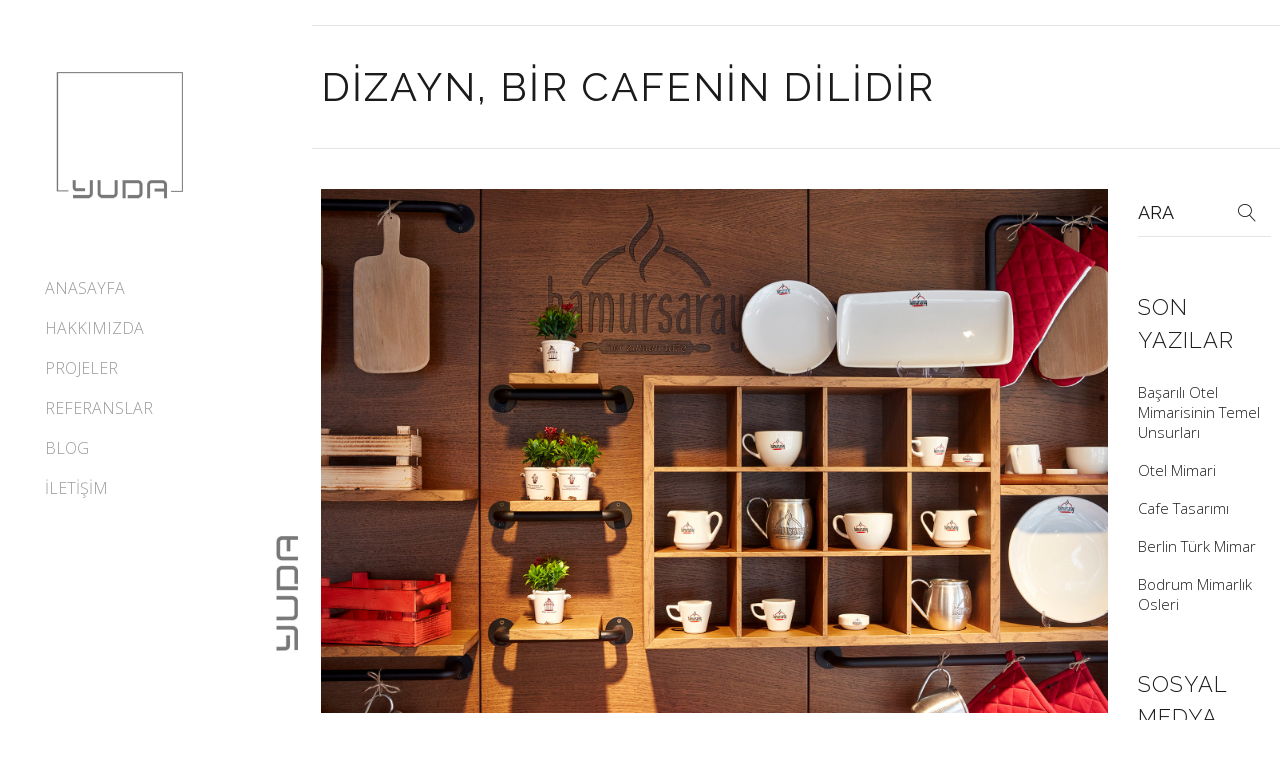

--- FILE ---
content_type: text/html; charset=UTF-8
request_url: https://www.yudamimarlik.com/dizayn-bir-cafenin-dilidir/
body_size: 12296
content:
﻿<!DOCTYPE html>
<html lang="tr">
<head>
	
		<meta charset="UTF-8"/>
		<link rel="profile" href="https://gmpg.org/xfn/11" />
					<link rel="pingback" href="https://www.yudamimarlik.com/xmlrpc.php">
		
				<meta name="viewport" content="width=device-width,initial-scale=1,user-scalable=yes">
		<title>Dizayn, Bir Cafenin Dilidir &#8211; Yuda Mimarlık</title>
<meta name='robots' content='max-image-preview:large' />
	<style>img:is([sizes="auto" i], [sizes^="auto," i]) { contain-intrinsic-size: 3000px 1500px }</style>
	<link rel='dns-prefetch' href='//fonts.googleapis.com' />
<link rel="alternate" type="application/rss+xml" title="Yuda Mimarlık &raquo; akışı" href="https://www.yudamimarlik.com/feed/" />
<link rel="alternate" type="application/rss+xml" title="Yuda Mimarlık &raquo; yorum akışı" href="https://www.yudamimarlik.com/comments/feed/" />
<link rel="alternate" type="application/rss+xml" title="Yuda Mimarlık &raquo; Dizayn, Bir Cafenin Dilidir yorum akışı" href="https://www.yudamimarlik.com/dizayn-bir-cafenin-dilidir/feed/" />
<script type="text/javascript">
/* <![CDATA[ */
window._wpemojiSettings = {"baseUrl":"https:\/\/s.w.org\/images\/core\/emoji\/15.0.3\/72x72\/","ext":".png","svgUrl":"https:\/\/s.w.org\/images\/core\/emoji\/15.0.3\/svg\/","svgExt":".svg","source":{"concatemoji":"https:\/\/www.yudamimarlik.com\/wp-includes\/js\/wp-emoji-release.min.js?ver=6.7.2"}};
/*! This file is auto-generated */
!function(i,n){var o,s,e;function c(e){try{var t={supportTests:e,timestamp:(new Date).valueOf()};sessionStorage.setItem(o,JSON.stringify(t))}catch(e){}}function p(e,t,n){e.clearRect(0,0,e.canvas.width,e.canvas.height),e.fillText(t,0,0);var t=new Uint32Array(e.getImageData(0,0,e.canvas.width,e.canvas.height).data),r=(e.clearRect(0,0,e.canvas.width,e.canvas.height),e.fillText(n,0,0),new Uint32Array(e.getImageData(0,0,e.canvas.width,e.canvas.height).data));return t.every(function(e,t){return e===r[t]})}function u(e,t,n){switch(t){case"flag":return n(e,"\ud83c\udff3\ufe0f\u200d\u26a7\ufe0f","\ud83c\udff3\ufe0f\u200b\u26a7\ufe0f")?!1:!n(e,"\ud83c\uddfa\ud83c\uddf3","\ud83c\uddfa\u200b\ud83c\uddf3")&&!n(e,"\ud83c\udff4\udb40\udc67\udb40\udc62\udb40\udc65\udb40\udc6e\udb40\udc67\udb40\udc7f","\ud83c\udff4\u200b\udb40\udc67\u200b\udb40\udc62\u200b\udb40\udc65\u200b\udb40\udc6e\u200b\udb40\udc67\u200b\udb40\udc7f");case"emoji":return!n(e,"\ud83d\udc26\u200d\u2b1b","\ud83d\udc26\u200b\u2b1b")}return!1}function f(e,t,n){var r="undefined"!=typeof WorkerGlobalScope&&self instanceof WorkerGlobalScope?new OffscreenCanvas(300,150):i.createElement("canvas"),a=r.getContext("2d",{willReadFrequently:!0}),o=(a.textBaseline="top",a.font="600 32px Arial",{});return e.forEach(function(e){o[e]=t(a,e,n)}),o}function t(e){var t=i.createElement("script");t.src=e,t.defer=!0,i.head.appendChild(t)}"undefined"!=typeof Promise&&(o="wpEmojiSettingsSupports",s=["flag","emoji"],n.supports={everything:!0,everythingExceptFlag:!0},e=new Promise(function(e){i.addEventListener("DOMContentLoaded",e,{once:!0})}),new Promise(function(t){var n=function(){try{var e=JSON.parse(sessionStorage.getItem(o));if("object"==typeof e&&"number"==typeof e.timestamp&&(new Date).valueOf()<e.timestamp+604800&&"object"==typeof e.supportTests)return e.supportTests}catch(e){}return null}();if(!n){if("undefined"!=typeof Worker&&"undefined"!=typeof OffscreenCanvas&&"undefined"!=typeof URL&&URL.createObjectURL&&"undefined"!=typeof Blob)try{var e="postMessage("+f.toString()+"("+[JSON.stringify(s),u.toString(),p.toString()].join(",")+"));",r=new Blob([e],{type:"text/javascript"}),a=new Worker(URL.createObjectURL(r),{name:"wpTestEmojiSupports"});return void(a.onmessage=function(e){c(n=e.data),a.terminate(),t(n)})}catch(e){}c(n=f(s,u,p))}t(n)}).then(function(e){for(var t in e)n.supports[t]=e[t],n.supports.everything=n.supports.everything&&n.supports[t],"flag"!==t&&(n.supports.everythingExceptFlag=n.supports.everythingExceptFlag&&n.supports[t]);n.supports.everythingExceptFlag=n.supports.everythingExceptFlag&&!n.supports.flag,n.DOMReady=!1,n.readyCallback=function(){n.DOMReady=!0}}).then(function(){return e}).then(function(){var e;n.supports.everything||(n.readyCallback(),(e=n.source||{}).concatemoji?t(e.concatemoji):e.wpemoji&&e.twemoji&&(t(e.twemoji),t(e.wpemoji)))}))}((window,document),window._wpemojiSettings);
/* ]]> */
</script>
<style id='wp-emoji-styles-inline-css' type='text/css'>

	img.wp-smiley, img.emoji {
		display: inline !important;
		border: none !important;
		box-shadow: none !important;
		height: 1em !important;
		width: 1em !important;
		margin: 0 0.07em !important;
		vertical-align: -0.1em !important;
		background: none !important;
		padding: 0 !important;
	}
</style>
<link rel='stylesheet' id='wp-block-library-css' href='https://www.yudamimarlik.com/wp-includes/css/dist/block-library/style.min.css?ver=6.7.2' type='text/css' media='all' />
<style id='classic-theme-styles-inline-css' type='text/css'>
/*! This file is auto-generated */
.wp-block-button__link{color:#fff;background-color:#32373c;border-radius:9999px;box-shadow:none;text-decoration:none;padding:calc(.667em + 2px) calc(1.333em + 2px);font-size:1.125em}.wp-block-file__button{background:#32373c;color:#fff;text-decoration:none}
</style>
<style id='global-styles-inline-css' type='text/css'>
:root{--wp--preset--aspect-ratio--square: 1;--wp--preset--aspect-ratio--4-3: 4/3;--wp--preset--aspect-ratio--3-4: 3/4;--wp--preset--aspect-ratio--3-2: 3/2;--wp--preset--aspect-ratio--2-3: 2/3;--wp--preset--aspect-ratio--16-9: 16/9;--wp--preset--aspect-ratio--9-16: 9/16;--wp--preset--color--black: #000000;--wp--preset--color--cyan-bluish-gray: #abb8c3;--wp--preset--color--white: #ffffff;--wp--preset--color--pale-pink: #f78da7;--wp--preset--color--vivid-red: #cf2e2e;--wp--preset--color--luminous-vivid-orange: #ff6900;--wp--preset--color--luminous-vivid-amber: #fcb900;--wp--preset--color--light-green-cyan: #7bdcb5;--wp--preset--color--vivid-green-cyan: #00d084;--wp--preset--color--pale-cyan-blue: #8ed1fc;--wp--preset--color--vivid-cyan-blue: #0693e3;--wp--preset--color--vivid-purple: #9b51e0;--wp--preset--gradient--vivid-cyan-blue-to-vivid-purple: linear-gradient(135deg,rgba(6,147,227,1) 0%,rgb(155,81,224) 100%);--wp--preset--gradient--light-green-cyan-to-vivid-green-cyan: linear-gradient(135deg,rgb(122,220,180) 0%,rgb(0,208,130) 100%);--wp--preset--gradient--luminous-vivid-amber-to-luminous-vivid-orange: linear-gradient(135deg,rgba(252,185,0,1) 0%,rgba(255,105,0,1) 100%);--wp--preset--gradient--luminous-vivid-orange-to-vivid-red: linear-gradient(135deg,rgba(255,105,0,1) 0%,rgb(207,46,46) 100%);--wp--preset--gradient--very-light-gray-to-cyan-bluish-gray: linear-gradient(135deg,rgb(238,238,238) 0%,rgb(169,184,195) 100%);--wp--preset--gradient--cool-to-warm-spectrum: linear-gradient(135deg,rgb(74,234,220) 0%,rgb(151,120,209) 20%,rgb(207,42,186) 40%,rgb(238,44,130) 60%,rgb(251,105,98) 80%,rgb(254,248,76) 100%);--wp--preset--gradient--blush-light-purple: linear-gradient(135deg,rgb(255,206,236) 0%,rgb(152,150,240) 100%);--wp--preset--gradient--blush-bordeaux: linear-gradient(135deg,rgb(254,205,165) 0%,rgb(254,45,45) 50%,rgb(107,0,62) 100%);--wp--preset--gradient--luminous-dusk: linear-gradient(135deg,rgb(255,203,112) 0%,rgb(199,81,192) 50%,rgb(65,88,208) 100%);--wp--preset--gradient--pale-ocean: linear-gradient(135deg,rgb(255,245,203) 0%,rgb(182,227,212) 50%,rgb(51,167,181) 100%);--wp--preset--gradient--electric-grass: linear-gradient(135deg,rgb(202,248,128) 0%,rgb(113,206,126) 100%);--wp--preset--gradient--midnight: linear-gradient(135deg,rgb(2,3,129) 0%,rgb(40,116,252) 100%);--wp--preset--font-size--small: 13px;--wp--preset--font-size--medium: 20px;--wp--preset--font-size--large: 36px;--wp--preset--font-size--x-large: 42px;--wp--preset--spacing--20: 0.44rem;--wp--preset--spacing--30: 0.67rem;--wp--preset--spacing--40: 1rem;--wp--preset--spacing--50: 1.5rem;--wp--preset--spacing--60: 2.25rem;--wp--preset--spacing--70: 3.38rem;--wp--preset--spacing--80: 5.06rem;--wp--preset--shadow--natural: 6px 6px 9px rgba(0, 0, 0, 0.2);--wp--preset--shadow--deep: 12px 12px 50px rgba(0, 0, 0, 0.4);--wp--preset--shadow--sharp: 6px 6px 0px rgba(0, 0, 0, 0.2);--wp--preset--shadow--outlined: 6px 6px 0px -3px rgba(255, 255, 255, 1), 6px 6px rgba(0, 0, 0, 1);--wp--preset--shadow--crisp: 6px 6px 0px rgba(0, 0, 0, 1);}:where(.is-layout-flex){gap: 0.5em;}:where(.is-layout-grid){gap: 0.5em;}body .is-layout-flex{display: flex;}.is-layout-flex{flex-wrap: wrap;align-items: center;}.is-layout-flex > :is(*, div){margin: 0;}body .is-layout-grid{display: grid;}.is-layout-grid > :is(*, div){margin: 0;}:where(.wp-block-columns.is-layout-flex){gap: 2em;}:where(.wp-block-columns.is-layout-grid){gap: 2em;}:where(.wp-block-post-template.is-layout-flex){gap: 1.25em;}:where(.wp-block-post-template.is-layout-grid){gap: 1.25em;}.has-black-color{color: var(--wp--preset--color--black) !important;}.has-cyan-bluish-gray-color{color: var(--wp--preset--color--cyan-bluish-gray) !important;}.has-white-color{color: var(--wp--preset--color--white) !important;}.has-pale-pink-color{color: var(--wp--preset--color--pale-pink) !important;}.has-vivid-red-color{color: var(--wp--preset--color--vivid-red) !important;}.has-luminous-vivid-orange-color{color: var(--wp--preset--color--luminous-vivid-orange) !important;}.has-luminous-vivid-amber-color{color: var(--wp--preset--color--luminous-vivid-amber) !important;}.has-light-green-cyan-color{color: var(--wp--preset--color--light-green-cyan) !important;}.has-vivid-green-cyan-color{color: var(--wp--preset--color--vivid-green-cyan) !important;}.has-pale-cyan-blue-color{color: var(--wp--preset--color--pale-cyan-blue) !important;}.has-vivid-cyan-blue-color{color: var(--wp--preset--color--vivid-cyan-blue) !important;}.has-vivid-purple-color{color: var(--wp--preset--color--vivid-purple) !important;}.has-black-background-color{background-color: var(--wp--preset--color--black) !important;}.has-cyan-bluish-gray-background-color{background-color: var(--wp--preset--color--cyan-bluish-gray) !important;}.has-white-background-color{background-color: var(--wp--preset--color--white) !important;}.has-pale-pink-background-color{background-color: var(--wp--preset--color--pale-pink) !important;}.has-vivid-red-background-color{background-color: var(--wp--preset--color--vivid-red) !important;}.has-luminous-vivid-orange-background-color{background-color: var(--wp--preset--color--luminous-vivid-orange) !important;}.has-luminous-vivid-amber-background-color{background-color: var(--wp--preset--color--luminous-vivid-amber) !important;}.has-light-green-cyan-background-color{background-color: var(--wp--preset--color--light-green-cyan) !important;}.has-vivid-green-cyan-background-color{background-color: var(--wp--preset--color--vivid-green-cyan) !important;}.has-pale-cyan-blue-background-color{background-color: var(--wp--preset--color--pale-cyan-blue) !important;}.has-vivid-cyan-blue-background-color{background-color: var(--wp--preset--color--vivid-cyan-blue) !important;}.has-vivid-purple-background-color{background-color: var(--wp--preset--color--vivid-purple) !important;}.has-black-border-color{border-color: var(--wp--preset--color--black) !important;}.has-cyan-bluish-gray-border-color{border-color: var(--wp--preset--color--cyan-bluish-gray) !important;}.has-white-border-color{border-color: var(--wp--preset--color--white) !important;}.has-pale-pink-border-color{border-color: var(--wp--preset--color--pale-pink) !important;}.has-vivid-red-border-color{border-color: var(--wp--preset--color--vivid-red) !important;}.has-luminous-vivid-orange-border-color{border-color: var(--wp--preset--color--luminous-vivid-orange) !important;}.has-luminous-vivid-amber-border-color{border-color: var(--wp--preset--color--luminous-vivid-amber) !important;}.has-light-green-cyan-border-color{border-color: var(--wp--preset--color--light-green-cyan) !important;}.has-vivid-green-cyan-border-color{border-color: var(--wp--preset--color--vivid-green-cyan) !important;}.has-pale-cyan-blue-border-color{border-color: var(--wp--preset--color--pale-cyan-blue) !important;}.has-vivid-cyan-blue-border-color{border-color: var(--wp--preset--color--vivid-cyan-blue) !important;}.has-vivid-purple-border-color{border-color: var(--wp--preset--color--vivid-purple) !important;}.has-vivid-cyan-blue-to-vivid-purple-gradient-background{background: var(--wp--preset--gradient--vivid-cyan-blue-to-vivid-purple) !important;}.has-light-green-cyan-to-vivid-green-cyan-gradient-background{background: var(--wp--preset--gradient--light-green-cyan-to-vivid-green-cyan) !important;}.has-luminous-vivid-amber-to-luminous-vivid-orange-gradient-background{background: var(--wp--preset--gradient--luminous-vivid-amber-to-luminous-vivid-orange) !important;}.has-luminous-vivid-orange-to-vivid-red-gradient-background{background: var(--wp--preset--gradient--luminous-vivid-orange-to-vivid-red) !important;}.has-very-light-gray-to-cyan-bluish-gray-gradient-background{background: var(--wp--preset--gradient--very-light-gray-to-cyan-bluish-gray) !important;}.has-cool-to-warm-spectrum-gradient-background{background: var(--wp--preset--gradient--cool-to-warm-spectrum) !important;}.has-blush-light-purple-gradient-background{background: var(--wp--preset--gradient--blush-light-purple) !important;}.has-blush-bordeaux-gradient-background{background: var(--wp--preset--gradient--blush-bordeaux) !important;}.has-luminous-dusk-gradient-background{background: var(--wp--preset--gradient--luminous-dusk) !important;}.has-pale-ocean-gradient-background{background: var(--wp--preset--gradient--pale-ocean) !important;}.has-electric-grass-gradient-background{background: var(--wp--preset--gradient--electric-grass) !important;}.has-midnight-gradient-background{background: var(--wp--preset--gradient--midnight) !important;}.has-small-font-size{font-size: var(--wp--preset--font-size--small) !important;}.has-medium-font-size{font-size: var(--wp--preset--font-size--medium) !important;}.has-large-font-size{font-size: var(--wp--preset--font-size--large) !important;}.has-x-large-font-size{font-size: var(--wp--preset--font-size--x-large) !important;}
:where(.wp-block-post-template.is-layout-flex){gap: 1.25em;}:where(.wp-block-post-template.is-layout-grid){gap: 1.25em;}
:where(.wp-block-columns.is-layout-flex){gap: 2em;}:where(.wp-block-columns.is-layout-grid){gap: 2em;}
:root :where(.wp-block-pullquote){font-size: 1.5em;line-height: 1.6;}
</style>
<link rel='stylesheet' id='contact-form-7-css' href='https://www.yudamimarlik.com/wp-content/plugins/contact-form-7/includes/css/styles.css?ver=5.1.1' type='text/css' media='all' />
<link rel='stylesheet' id='dessau-select-default-style-css' href='https://www.yudamimarlik.com/wp-content/themes/dessau/style.css?ver=6.7.2' type='text/css' media='all' />
<link rel='stylesheet' id='dessau-select-modules-css' href='https://www.yudamimarlik.com/wp-content/themes/dessau/assets/css/modules.min.css?ver=6.7.2' type='text/css' media='all' />
<link rel='stylesheet' id='qodef-dripicons-css' href='https://www.yudamimarlik.com/wp-content/themes/dessau/framework/lib/icons-pack/dripicons/dripicons.css?ver=6.7.2' type='text/css' media='all' />
<link rel='stylesheet' id='qodef-font_elegant-css' href='https://www.yudamimarlik.com/wp-content/themes/dessau/framework/lib/icons-pack/elegant-icons/style.min.css?ver=6.7.2' type='text/css' media='all' />
<link rel='stylesheet' id='qodef-font_awesome-css' href='https://www.yudamimarlik.com/wp-content/themes/dessau/framework/lib/icons-pack/font-awesome/css/fontawesome-all.min.css?ver=6.7.2' type='text/css' media='all' />
<link rel='stylesheet' id='qodef-ion_icons-css' href='https://www.yudamimarlik.com/wp-content/themes/dessau/framework/lib/icons-pack/ion-icons/css/ionicons.min.css?ver=6.7.2' type='text/css' media='all' />
<link rel='stylesheet' id='qodef-linea_icons-css' href='https://www.yudamimarlik.com/wp-content/themes/dessau/framework/lib/icons-pack/linea-icons/style.css?ver=6.7.2' type='text/css' media='all' />
<link rel='stylesheet' id='qodef-linear_icons-css' href='https://www.yudamimarlik.com/wp-content/themes/dessau/framework/lib/icons-pack/linear-icons/style.css?ver=6.7.2' type='text/css' media='all' />
<link rel='stylesheet' id='qodef-simple_line_icons-css' href='https://www.yudamimarlik.com/wp-content/themes/dessau/framework/lib/icons-pack/simple-line-icons/simple-line-icons.css?ver=6.7.2' type='text/css' media='all' />
<link rel='stylesheet' id='mediaelement-css' href='https://www.yudamimarlik.com/wp-includes/js/mediaelement/mediaelementplayer-legacy.min.css?ver=4.2.17' type='text/css' media='all' />
<link rel='stylesheet' id='wp-mediaelement-css' href='https://www.yudamimarlik.com/wp-includes/js/mediaelement/wp-mediaelement.min.css?ver=6.7.2' type='text/css' media='all' />
<link rel='stylesheet' id='dessau-select-style-dynamic-css' href='https://www.yudamimarlik.com/wp-content/themes/dessau/assets/css/style_dynamic.css?ver=1628619510' type='text/css' media='all' />
<link rel='stylesheet' id='dessau-select-modules-responsive-css' href='https://www.yudamimarlik.com/wp-content/themes/dessau/assets/css/modules-responsive.min.css?ver=6.7.2' type='text/css' media='all' />
<link rel='stylesheet' id='dessau-select-style-dynamic-responsive-css' href='https://www.yudamimarlik.com/wp-content/themes/dessau/assets/css/style_dynamic_responsive.css?ver=1628619510' type='text/css' media='all' />
<link rel='stylesheet' id='dessau-select-google-fonts-css' href='https://fonts.googleapis.com/css?family=Open+Sans%3A200%2C300%2C400%2C500%2C600%2C700%7CRaleway%3A200%2C300%2C400%2C500%2C600%2C700&#038;subset=latin-ext&#038;ver=1.0.0' type='text/css' media='all' />
<script type="text/javascript" src="https://www.yudamimarlik.com/wp-includes/js/jquery/jquery.min.js?ver=3.7.1" id="jquery-core-js"></script>
<script type="text/javascript" src="https://www.yudamimarlik.com/wp-includes/js/jquery/jquery-migrate.min.js?ver=3.4.1" id="jquery-migrate-js"></script>
<link rel="https://api.w.org/" href="https://www.yudamimarlik.com/wp-json/" /><link rel="alternate" title="JSON" type="application/json" href="https://www.yudamimarlik.com/wp-json/wp/v2/posts/7763" /><link rel="EditURI" type="application/rsd+xml" title="RSD" href="https://www.yudamimarlik.com/xmlrpc.php?rsd" />
<meta name="generator" content="WordPress 6.7.2" />
<link rel="canonical" href="https://www.yudamimarlik.com/dizayn-bir-cafenin-dilidir/" />
<link rel='shortlink' href='https://www.yudamimarlik.com/?p=7763' />
<link rel="alternate" title="oEmbed (JSON)" type="application/json+oembed" href="https://www.yudamimarlik.com/wp-json/oembed/1.0/embed?url=https%3A%2F%2Fwww.yudamimarlik.com%2Fdizayn-bir-cafenin-dilidir%2F" />
<link rel="alternate" title="oEmbed (XML)" type="text/xml+oembed" href="https://www.yudamimarlik.com/wp-json/oembed/1.0/embed?url=https%3A%2F%2Fwww.yudamimarlik.com%2Fdizayn-bir-cafenin-dilidir%2F&#038;format=xml" />
<meta name="generator" content="Powered by WPBakery Page Builder - drag and drop page builder for WordPress."/>
<!--[if lte IE 9]><link rel="stylesheet" type="text/css" href="https://www.yudamimarlik.com/wp-content/plugins/js_composer/assets/css/vc_lte_ie9.min.css" media="screen"><![endif]--><link rel="icon" href="https://www.yudamimarlik.com/wp-content/uploads/2023/03/cropped-icon-yuda-32x32.jpg" sizes="32x32" />
<link rel="icon" href="https://www.yudamimarlik.com/wp-content/uploads/2023/03/cropped-icon-yuda-192x192.jpg" sizes="192x192" />
<link rel="apple-touch-icon" href="https://www.yudamimarlik.com/wp-content/uploads/2023/03/cropped-icon-yuda-180x180.jpg" />
<meta name="msapplication-TileImage" content="https://www.yudamimarlik.com/wp-content/uploads/2023/03/cropped-icon-yuda-270x270.jpg" />
		<style type="text/css" id="wp-custom-css">
			.qodef-vertical-area-background img{
	display: none;
}
.qodef-vertical-area-background a {
	position: absolute;
	right: 1px;
	bottom: 40;

	transition: all ease-in-out 0.3s; background:url( 'https://www.yudamimarlik.com/wp-content/uploads/2019/02/80x200.jpg') no-repeat; background-size:contain; width:50px; display:block;
}

.active .qodef-vertical-area-background a {
	opacity: 0;
}




.qodef-portfolio-single-holder .qodef-ps-info-holder .qodef-ps-info-item {
    position: relative;
    display: inline-block;
    width: 100%;
    vertical-align: middle;
    margin: 0 0 -700;
    visibility: hidden;
	
}
.qodef-portfolio-list-holder article .qodef-pli-text-wrapper {
    position: relative;
    display: table;
    table-layout: fixed;
    height: 10%;
    width: 100%;
}

.pp_expand{visibility:hidden}


.qodef-header-vertical-closed .qodef-vertical-menu-area .qodef-vertical-area-opener.qodef-vertical-area-opener-icon-pack {
    font-size: 28px;
}

.qodef-header-vertical-closed .qodef-vertical-menu-area .qodef-vertical-area-opener {
    position: fixed;
    left: 0;
    top: 30px;
    display: inline-block;
    vertical-align: middle;
    width: 75px;
    height: 75px;
    line-height: 75px;
    text-align: center;
    z-index: 1000;
}




		</style>
		<noscript><style type="text/css"> .wpb_animate_when_almost_visible { opacity: 1; }</style></noscript>	 <script>
    jQuery(document).ready(function(){
		var logoitm = jQuery('.qodef-logo-wrapper').html();
		jQuery('.qodef-vertical-area-background').append(logoitm);
	})
    </script>

	<!-- Global site tag (gtag.js) - Google Analytics -->
<script async src="https://www.googletagmanager.com/gtag/js?id=G-0ZN6EXH0KJ"></script>
<script>
  window.dataLayer = window.dataLayer || [];
  function gtag(){dataLayer.push(arguments);}
  gtag('js', new Date());

  gtag('config', 'G-0ZN6EXH0KJ');
</script>
	
	<!-- Yandex.Metrika counter -->
<script type="text/javascript" >
   (function(m,e,t,r,i,k,a){m[i]=m[i]||function(){(m[i].a=m[i].a||[]).push(arguments)};
   m[i].l=1*new Date();k=e.createElement(t),a=e.getElementsByTagName(t)[0],k.async=1,k.src=r,a.parentNode.insertBefore(k,a)})
   (window, document, "script", "https://mc.yandex.ru/metrika/tag.js", "ym");

   ym(76055695, "init", {
        clickmap:true,
        trackLinks:true,
        accurateTrackBounce:true
   });
</script>
<noscript><div><img src="https://mc.yandex.ru/watch/76055695" style="position:absolute; left:-9999px;" alt="" /></div></noscript>
<!-- /Yandex.Metrika counter -->
	
</head>
<body class="post-template-default single single-post postid-7763 single-format-standard dessau-core-1.0 dessau-ver-1.0 qodef-empty-google-api qodef-wide-dropdown-menu-content-in-grid qodef-fixed-on-scroll qodef-dropdown-animate-height qodef-header-vertical qodef-menu-area-shadow-disable qodef-menu-area-in-grid-shadow-disable qodef-menu-area-border-disable qodef-menu-area-in-grid-border-disable qodef-logo-area-border-disable qodef-header-vertical-shadow-disable qodef-header-vertical-border-disable qodef-default-mobile-header qodef-sticky-up-mobile-header wpb-js-composer js-comp-ver-5.6 vc_responsive" itemscope itemtype="http://schema.org/WebPage">
	
    <div class="qodef-wrapper">
        <div class="qodef-wrapper-inner">
            
<aside class="qodef-vertical-menu-area qodef-vertical-alignment-top">
	<div class="qodef-vertical-menu-area-inner">
		<div class="qodef-vertical-area-background"></div>
		

<div class="qodef-logo-wrapper">
    <a itemprop="url" href="https://www.yudamimarlik.com/" style="height: 150px;">
        <img itemprop="image" class="qodef-normal-logo" src="https://www.yudamimarlik.com/wp-content/uploads/2019/03/low-1.png" width="300" height="300" alt="logo" />
        <img itemprop="image" class="qodef-dark-logo" src="https://www.yudamimarlik.com/wp-content/uploads/2019/03/low-1.png" width="300" height="300" alt="dark logo" />        <img itemprop="image" class="qodef-light-logo" src="https://www.yudamimarlik.com/wp-content/uploads/2019/03/low-1.png" width="300" height="300" alt="light logo" />    </a>
</div>

		<div class="qodef-vertical-menu-outer">
	<nav class="qodef-vertical-menu qodef-vertical-dropdown-below">
		<ul id="menu-vertical-menu" class=""><li id="nav-menu-item-6376" class="menu-item menu-item-type-post_type menu-item-object-page menu-item-home  narrow"><a href="https://www.yudamimarlik.com/" class=""><span class="item_outer"><span class="item_text">ANASAYFA</span></span></a></li>
<li id="nav-menu-item-6399" class="menu-item menu-item-type-post_type menu-item-object-page  narrow"><a href="https://www.yudamimarlik.com/hakkimizda/" class=""><span class="item_outer"><span class="item_text">HAKKIMIZDA</span></span></a></li>
<li id="nav-menu-item-7903" class="menu-item menu-item-type-post_type menu-item-object-page menu-item-home  narrow"><a href="https://www.yudamimarlik.com/" class=""><span class="item_outer"><span class="item_text">PROJELER</span></span></a></li>
<li id="nav-menu-item-5527" class="menu-item menu-item-type-custom menu-item-object-custom menu-item-has-children  has_sub narrow">
<div class="second"><div class="inner"><ul>
	<li id="nav-menu-item-5522" class="menu-item menu-item-type-custom menu-item-object-custom "><a href="https://www.yudamimarlik.com/cafe/" class=""><span class="item_outer"><span class="item_text">CAFE</span></span></a></li>
	<li id="nav-menu-item-5523" class="menu-item menu-item-type-custom menu-item-object-custom "><a href="https://www.yudamimarlik.com/magaza/" class=""><span class="item_outer"><span class="item_text">MAĞAZA</span></span></a></li>
	<li id="nav-menu-item-5524" class="menu-item menu-item-type-custom menu-item-object-custom "><a href="https://www.yudamimarlik.com/mimari/" class=""><span class="item_outer"><span class="item_text">MİMARİ</span></span></a></li>
	<li id="nav-menu-item-5525" class="menu-item menu-item-type-custom menu-item-object-custom "><a href="https://www.yudamimarlik.com/ofis/" class=""><span class="item_outer"><span class="item_text">OFİS</span></span></a></li>
	<li id="nav-menu-item-5526" class="menu-item menu-item-type-custom menu-item-object-custom "><a href="https://www.yudamimarlik.com/otel/" class=""><span class="item_outer"><span class="item_text">OTEL</span></span></a></li>
</ul></div></div>
</li>
<li id="nav-menu-item-5520" class="menu-item menu-item-type-post_type menu-item-object-page  narrow"><a href="https://www.yudamimarlik.com/referanslar/" class=""><span class="item_outer"><span class="item_text">REFERANSLAR</span></span></a></li>
<li id="nav-menu-item-5518" class="menu-item menu-item-type-post_type menu-item-object-page current_page_parent  narrow"><a href="https://www.yudamimarlik.com/blog/" class=""><span class="item_outer"><span class="item_text">BLOG</span></span></a></li>
<li id="nav-menu-item-6403" class="menu-item menu-item-type-post_type menu-item-object-page  narrow"><a href="https://www.yudamimarlik.com/iletisim/" class=""><span class="item_outer"><span class="item_text">İLETİŞİM</span></span></a></li>
</ul>	</nav>
</div>
		<div class="qodef-vertical-area-widget-holder">
					</div>
	</div>
</aside>


<header class="qodef-mobile-header">
		
	<div class="qodef-mobile-header-inner">
		<div class="qodef-mobile-header-holder">
			<div class="qodef-grid">
				<div class="qodef-vertical-align-containers">
					<div class="qodef-vertical-align-containers">
													<div class="qodef-mobile-menu-opener qodef-mobile-menu-opener-icon-pack">
								<a href="javascript:void(0)">
									<span class="qodef-mobile-menu-icon">
										<span aria-hidden="true" class="qodef-icon-font-elegant icon_menu "></span>									</span>
																	</a>
							</div>
												<div class="qodef-position-center"><!--
						 --><div class="qodef-position-center-inner">
								
<div class="qodef-mobile-logo-wrapper">
    <a itemprop="url" href="https://www.yudamimarlik.com/" style="height: 23px">
        <img itemprop="image" src="https://www.yudamimarlik.com/wp-content/uploads/2019/03/Logo3.png" width="201" height="46" alt="Mobile Logo" />
    </a>
</div>

							</div>
						</div>
						<div class="qodef-position-right"><!--
						 --><div class="qodef-position-right-inner">
															</div>
						</div>
					</div>
				</div>
			</div>
		</div>
		
<nav class="qodef-mobile-nav">
    <div class="qodef-grid">
        <ul id="menu-vertical-menu-1" class=""><li id="mobile-menu-item-6376" class="menu-item menu-item-type-post_type menu-item-object-page menu-item-home "><a href="https://www.yudamimarlik.com/" class=""><span>ANASAYFA</span></a></li>
<li id="mobile-menu-item-6399" class="menu-item menu-item-type-post_type menu-item-object-page "><a href="https://www.yudamimarlik.com/hakkimizda/" class=""><span>HAKKIMIZDA</span></a></li>
<li id="mobile-menu-item-7903" class="menu-item menu-item-type-post_type menu-item-object-page menu-item-home "><a href="https://www.yudamimarlik.com/" class=""><span>PROJELER</span></a></li>
<li id="mobile-menu-item-5527" class="menu-item menu-item-type-custom menu-item-object-custom menu-item-has-children  has_sub">
<ul class="sub_menu">
	<li id="mobile-menu-item-5522" class="menu-item menu-item-type-custom menu-item-object-custom "><a href="https://www.yudamimarlik.com/cafe/" class=""><span>CAFE</span></a></li>
	<li id="mobile-menu-item-5523" class="menu-item menu-item-type-custom menu-item-object-custom "><a href="https://www.yudamimarlik.com/magaza/" class=""><span>MAĞAZA</span></a></li>
	<li id="mobile-menu-item-5524" class="menu-item menu-item-type-custom menu-item-object-custom "><a href="https://www.yudamimarlik.com/mimari/" class=""><span>MİMARİ</span></a></li>
	<li id="mobile-menu-item-5525" class="menu-item menu-item-type-custom menu-item-object-custom "><a href="https://www.yudamimarlik.com/ofis/" class=""><span>OFİS</span></a></li>
	<li id="mobile-menu-item-5526" class="menu-item menu-item-type-custom menu-item-object-custom "><a href="https://www.yudamimarlik.com/otel/" class=""><span>OTEL</span></a></li>
</ul>
</li>
<li id="mobile-menu-item-5520" class="menu-item menu-item-type-post_type menu-item-object-page "><a href="https://www.yudamimarlik.com/referanslar/" class=""><span>REFERANSLAR</span></a></li>
<li id="mobile-menu-item-5518" class="menu-item menu-item-type-post_type menu-item-object-page current_page_parent "><a href="https://www.yudamimarlik.com/blog/" class=""><span>BLOG</span></a></li>
<li id="mobile-menu-item-6403" class="menu-item menu-item-type-post_type menu-item-object-page "><a href="https://www.yudamimarlik.com/iletisim/" class=""><span>İLETİŞİM</span></a></li>
</ul>    </div>
</nav>

	</div>
	
	</header>

			<a id='qodef-back-to-top' href='#'>
                <span class="qodef-icon-stack">
                     <span aria-hidden="true" class="qodef-icon-linear-icons lnr lnr-chevron-up "></span>                </span>
			</a>
			        
            <div class="qodef-content" >
                <div class="qodef-content-inner">
<div class="qodef-title-holder qodef-standard-type qodef-title-va-header-bottom" style="height: 122px" data-height="122">
		<div class="qodef-title-wrapper" style="height: 122px">
		<div class="qodef-title-inner">
			<div class="qodef-grid">
									<h1 class="qodef-page-title entry-title" >Dizayn, Bir Cafenin Dilidir</h1>
											</div>
	    </div>
	</div>
</div>

	
	<div class="qodef-container">
				
		<div class="qodef-container-inner clearfix">
			<div class="qodef-grid-row qodef-content-has-sidebar qodef-grid-normal-gutter">
	<div class="qodef-page-content-holder qodef-grid-col-10">
		<div class="qodef-blog-holder qodef-blog-single qodef-blog-single-standard">
			<article id="post-7763" class="post-7763 post type-post status-publish format-standard has-post-thumbnail hentry category-uncategorized tag-cafe-dizayn tag-cafe-ic-mimar tag-cafe-konsept-mimar tag-cafe-mimar">
    <div class="qodef-post-content">
        <div class="qodef-post-heading">
            
	<div class="qodef-post-image">
					<img width="1972" height="1314" src="https://www.yudamimarlik.com/wp-content/uploads/2021/09/web4.jpg" class="attachment-full size-full wp-post-image" alt="" decoding="async" fetchpriority="high" srcset="https://www.yudamimarlik.com/wp-content/uploads/2021/09/web4.jpg 1972w, https://www.yudamimarlik.com/wp-content/uploads/2021/09/web4-768x512.jpg 768w" sizes="(max-width: 1972px) 100vw, 1972px" />					</div>
        </div>
        <div class="qodef-post-text">
            <div class="qodef-post-text-inner">
                <div class="qodef-post-info-top">
	                
<h3 itemprop="name" class="entry-title qodef-post-title" >
            Dizayn, Bir Cafenin Dilidir    </h3>	                <div class="qodef-post-info-author">
    <span class="qodef-post-info-author-text">
        by    </span>
    <a itemprop="author" class="qodef-post-info-author-link" href="https://www.yudamimarlik.com/author/yuda/">
        yuda    </a>
</div>	                <div class="qodef-post-info-category">
    <a href="https://www.yudamimarlik.com/category/uncategorized/" rel="category tag">Uncategorized</a></div>	                <div itemprop="dateCreated" class="qodef-post-info-date entry-date published updated">
            <a itemprop="url" href="https://www.yudamimarlik.com/2021/09/">
    
        Eylül 8, 2021        </a>
    <meta itemprop="interactionCount" content="UserComments: 0"/>
</div>                </div>
                <div class="qodef-post-text-main">
                    
<p>Dizayn, bir
mekanın dilidir derken, uygulandığı mekanın ziyaretçilerine anlatmak
istediklerini ortaya koyan bir uygulama olarak değerlendirilebilir. Örnek
verilecek olursa <strong>cafe dizayn</strong>
seçenekleri o cafenin müşteri portföyünün belirlenmesinde önemli bir tercihtir.
Öyle ki her müşteri kendisine hitap eden bir mekan ve hizmet politikasını
tercih eder. 80&#8217;li yılların kurgulandığı bir <strong>Kafe Dizaynı</strong>, o kafede çalınan müzikler ve servis şekilleri
hakkında belirleyici etkenlerdir. </p>



<p>&nbsp;&nbsp;&nbsp;&nbsp;&nbsp;&nbsp;&nbsp;&nbsp;&nbsp;&nbsp;&nbsp; 80&#8217;li yılların müziklerini dinlemek
isteyenlerin bu kafeleri tercih etmeleri son derece doğaldır. Çünkü dizayn ve
konsept bunun üstüne uygulanmıştır. Aynı şekilde Rock müzik severler için
buluşma noktası olan kafelerde de sunulan müzik ile bağıntılı dizaynların
uygulandığı aşikardır. Öyleyse kafe dizaynlarının uygulanmasında mekanda
çalınan müzik ve sunum şekilleri etkili olmaktadır. Bu durum da müşteri
tercihlerini o yönde etkiler.</p>
                                    </div>
                <div class="qodef-post-info-bottom clearfix">
                    <div class="qodef-post-info-bottom-left">
	                                        </div>
                    <div class="qodef-post-info-bottom-right">
	                    <div class="qodef-tags-holder">
    <div class="qodef-tags">
        <a href="https://www.yudamimarlik.com/tag/cafe-dizayn/" rel="tag">cafe dizayn</a>/ <a href="https://www.yudamimarlik.com/tag/cafe-ic-mimar/" rel="tag">cafe iç mimar</a>/ <a href="https://www.yudamimarlik.com/tag/cafe-konsept-mimar/" rel="tag">cafe konsept mimar</a>/ <a href="https://www.yudamimarlik.com/tag/cafe-mimar/" rel="tag">cafe mimar</a>    </div>
</div>
                    </div>
                </div>
            </div>
        </div>
    </div>
</article>    <div class="qodef-blog-single-navigation">
        <div class="qodef-blog-single-navigation-inner clearfix">
			
                    <div class="qodef-blog-single-nav-prev">
                        <a itemprop="url" href="https://www.yudamimarlik.com/yeni-nesil-kafe-tasarimi/">
							<p class="qodef-blog-single-nav-title">Yeni Nesil Kafe Tasarımı</p><span class="qodef-blog-single-nav-mark icon-arrows-left"></span>                        </a>
                    </div>

				
                    <div class="qodef-blog-single-nav-next">
                        <a itemprop="url" href="https://www.yudamimarlik.com/en-guzel-mimariye-sahip-bir-otel-istemez-misiniz/">
							<p class="qodef-blog-single-nav-title">En Güzel Mimariye Sahip Bir Otel İstemez misiniz?</p><span class="qodef-blog-single-nav-mark icon-arrows-right"></span>                        </a>
                    </div>

				        </div>
    </div>
    <div class="qodef-related-posts-holder clearfix">
        <div class="qodef-related-posts-holder-inner">
                            <div class="qodef-related-posts-title">
                    <h4>İlgili İçerikler</h4>
                </div>
                <div class="qodef-related-posts-inner clearfix">
                                            <div class="qodef-related-post">
                            <div class="qodef-related-post-inner">
			                                                    <div class="qodef-related-post-image">
                                    <a itemprop="url" href="https://www.yudamimarlik.com/yeni-nesil-kafe-tasarimi/" title="Yeni Nesil Kafe Tasarımı">
                                         <img width="1000" height="665" src="https://www.yudamimarlik.com/wp-content/uploads/2021/09/cafe-mimar-2.-foto.jpg" class="attachment-full size-full wp-post-image" alt="" decoding="async" loading="lazy" srcset="https://www.yudamimarlik.com/wp-content/uploads/2021/09/cafe-mimar-2.-foto.jpg 1000w, https://www.yudamimarlik.com/wp-content/uploads/2021/09/cafe-mimar-2.-foto-768x511.jpg 768w" sizes="auto, (max-width: 1000px) 100vw, 1000px" />                                    </a>
                                </div>
			                                                    <h6 itemprop="name" class="entry-title qodef-post-title"><a itemprop="url" href="https://www.yudamimarlik.com/yeni-nesil-kafe-tasarimi/" title="Yeni Nesil Kafe Tasarımı">Yeni Nesil Kafe Tasarımı</a></h6>
                                <div class="qodef-post-info">
                                    <div itemprop="dateCreated" class="qodef-post-info-date entry-date published updated">
            <a itemprop="url" href="https://www.yudamimarlik.com/2021/09/">
    
        Eylül 6, 2021        </a>
    <meta itemprop="interactionCount" content="UserComments: 0"/>
</div>                                    <div class="qodef-post-info-author">
    <span class="qodef-post-info-author-text">
        by    </span>
    <a itemprop="author" class="qodef-post-info-author-link" href="https://www.yudamimarlik.com/author/yuda/">
        yuda    </a>
</div>                                </div>
                            </div>
                        </div>
                                            <div class="qodef-related-post">
                            <div class="qodef-related-post-inner">
			                                                    <div class="qodef-related-post-image">
                                    <a itemprop="url" href="https://www.yudamimarlik.com/cafe-konsept-tasarim/" title="Cafe Konsept Tasarım">
                                         <img width="800" height="560" src="https://www.yudamimarlik.com/wp-content/uploads/2021/08/Cafe-Tasarımı-_-Serafina-Mare-_-Bodrum.jpg" class="attachment-full size-full wp-post-image" alt="" decoding="async" loading="lazy" srcset="https://www.yudamimarlik.com/wp-content/uploads/2021/08/Cafe-Tasarımı-_-Serafina-Mare-_-Bodrum.jpg 800w, https://www.yudamimarlik.com/wp-content/uploads/2021/08/Cafe-Tasarımı-_-Serafina-Mare-_-Bodrum-768x538.jpg 768w" sizes="auto, (max-width: 800px) 100vw, 800px" />                                    </a>
                                </div>
			                                                    <h6 itemprop="name" class="entry-title qodef-post-title"><a itemprop="url" href="https://www.yudamimarlik.com/cafe-konsept-tasarim/" title="Cafe Konsept Tasarım">Cafe Konsept Tasarım</a></h6>
                                <div class="qodef-post-info">
                                    <div itemprop="dateCreated" class="qodef-post-info-date entry-date published updated">
            <a itemprop="url" href="https://www.yudamimarlik.com/2021/08/">
    
        Ağustos 25, 2021        </a>
    <meta itemprop="interactionCount" content="UserComments: 0"/>
</div>                                    <div class="qodef-post-info-author">
    <span class="qodef-post-info-author-text">
        by    </span>
    <a itemprop="author" class="qodef-post-info-author-link" href="https://www.yudamimarlik.com/author/yuda/">
        yuda    </a>
</div>                                </div>
                            </div>
                        </div>
                                            <div class="qodef-related-post">
                            <div class="qodef-related-post-inner">
			                                                    <div class="qodef-related-post-image">
                                    <a itemprop="url" href="https://www.yudamimarlik.com/en-ideal-kafe-dizayni/" title="En İdeal Kafe Dizaynı">
                                         <img width="1382" height="922" src="https://www.yudamimarlik.com/wp-content/uploads/2021/08/cafe-mimar-3.jpg" class="attachment-full size-full wp-post-image" alt="" decoding="async" loading="lazy" srcset="https://www.yudamimarlik.com/wp-content/uploads/2021/08/cafe-mimar-3.jpg 1382w, https://www.yudamimarlik.com/wp-content/uploads/2021/08/cafe-mimar-3-768x512.jpg 768w" sizes="auto, (max-width: 1382px) 100vw, 1382px" />                                    </a>
                                </div>
			                                                    <h6 itemprop="name" class="entry-title qodef-post-title"><a itemprop="url" href="https://www.yudamimarlik.com/en-ideal-kafe-dizayni/" title="En İdeal Kafe Dizaynı">En İdeal Kafe Dizaynı</a></h6>
                                <div class="qodef-post-info">
                                    <div itemprop="dateCreated" class="qodef-post-info-date entry-date published updated">
            <a itemprop="url" href="https://www.yudamimarlik.com/2021/08/">
    
        Ağustos 23, 2021        </a>
    <meta itemprop="interactionCount" content="UserComments: 0"/>
</div>                                    <div class="qodef-post-info-author">
    <span class="qodef-post-info-author-text">
        by    </span>
    <a itemprop="author" class="qodef-post-info-author-link" href="https://www.yudamimarlik.com/author/yuda/">
        yuda    </a>
</div>                                </div>
                            </div>
                        </div>
                                    </div>
                    </div>
    </div>
		</div>
	</div>
			<div class="qodef-sidebar-holder qodef-grid-col-2">
			<aside class="qodef-sidebar">
	<div id="search-2" class="widget widget_search"><form role="search" method="get" class="searchform" id="searchform-274" action="https://www.yudamimarlik.com/">
	<label class="screen-reader-text">Search for:</label>
	<div class="input-holder clearfix">
		<input type="search" class="search-field" placeholder="Ara" value="" name="s" title="Search for:"/>
		<button type="submit" class="qodef-search-submit"><span aria-hidden="true" class="qodef-icon-linear-icons lnr lnr-magnifier " ></span></button>
	</div>
</form></div>
		<div id="recent-posts-2" class="widget widget_recent_entries">
		<div class="qodef-widget-title-holder"><h5 class="qodef-widget-title">Son Yazılar</h5></div>
		<ul>
											<li>
					<a href="https://www.yudamimarlik.com/basarili-otel-mimarisinin-temel-unsurlari/">Başarılı Otel Mimarisinin Temel Unsurları</a>
									</li>
											<li>
					<a href="https://www.yudamimarlik.com/otel-mimari-2/">Otel Mimari</a>
									</li>
											<li>
					<a href="https://www.yudamimarlik.com/cafe-tasarimi/">Cafe Tasarımı</a>
									</li>
											<li>
					<a href="https://www.yudamimarlik.com/berlin-turk-mimar/">Berlin Türk Mimar</a>
									</li>
											<li>
					<a href="https://www.yudamimarlik.com/bodrum-mimarlik-ofisleri/">Bodrum Mimarlık Ofisleri</a>
									</li>
					</ul>

		</div><div class="widget qodef-social-icons-group-widget text-align-left"><div class="qodef-widget-title-holder"><h5 class="qodef-widget-title">SOSYAL MEDYA</h5></div>							<a class="qodef-social-icon-widget-holder qodef-icon-has-hover"  style="font-size: 40px;margin: 10;"				   href="https://instagram.com/yudamimarlik" target="_blank">
					<span class="qodef-social-icon-widget social_instagram"></span>				</a>
										<a class="qodef-social-icon-widget-holder qodef-icon-has-hover"  style="font-size: 40px;margin: 10;"				   href="https://facebook.com/yudamimarlik" target="_blank">
					<span class="qodef-social-icon-widget social_facebook_circle"></span>				</a>
										<a class="qodef-social-icon-widget-holder qodef-icon-has-hover"  style="font-size: 40px;margin: 10;"				   href="https://pinterest.com/yudamimarlik" target="_blank">
					<span class="qodef-social-icon-widget social_pinterest_square"></span>				</a>
												</div></aside>		</div>
	</div>		</div>
		
			</div>
</div> <!-- close div.content_inner -->
	</div>  <!-- close div.content -->
					<footer class="qodef-page-footer ">
				<div class="qodef-footer-top-holder">
    <div class="qodef-footer-top-inner qodef-full-width">
        <div class="qodef-grid-row qodef-footer-top-alignment-left">
                            <div class="qodef-column-content qodef-grid-col-12">
                    <div id="custom_html-2" class="widget_text widget qodef-footer-column-1 widget_custom_html"><div class="textwidget custom-html-widget">
<a href="https://www.yudamimarlik.com/">ANASAYFA</a>
|
<a href="https://www.yudamimarlik.com/hakkimizda/">HAKKIMIZDA</a>
|
<a href="#">PROJELER</a>
|
<a href="https://www.yudamimarlik.com/referanslar/">REFERANSLAR</a>
|
<a href="https://www.yudamimarlik.com/iletisim/">İLETİŞİM</a></div></div><div class="widget qodef-social-icons-group-widget text-align-center">										<a class="qodef-social-icon-widget-holder qodef-icon-has-hover" href="https://www.instagram.com/yudamimarlik" target="_blank">
					<span class="qodef-social-icon-widget social_instagram"></span>				</a>
										<a class="qodef-social-icon-widget-holder qodef-icon-has-hover" href="https://www.facebook.com/yudamimarlik" target="_blank">
					<span class="qodef-social-icon-widget social_facebook"></span>				</a>
										<a class="qodef-social-icon-widget-holder qodef-icon-has-hover" href="https://www.pinterest.com/yudamimarlik" target="_blank">
					<span class="qodef-social-icon-widget social_pinterest"></span>				</a>
									</div>                </div>
                    </div>
    </div>
</div>			</footer>
			</div> <!-- close div.qodef-wrapper-inner  -->
</div> <!-- close div.qodef-wrapper -->
<script type="text/javascript" id="contact-form-7-js-extra">
/* <![CDATA[ */
var wpcf7 = {"apiSettings":{"root":"https:\/\/www.yudamimarlik.com\/wp-json\/contact-form-7\/v1","namespace":"contact-form-7\/v1"},"cached":"1"};
/* ]]> */
</script>
<script type="text/javascript" src="https://www.yudamimarlik.com/wp-content/plugins/contact-form-7/includes/js/scripts.js?ver=5.1.1" id="contact-form-7-js"></script>
<script type="text/javascript" src="https://www.yudamimarlik.com/wp-includes/js/jquery/ui/core.min.js?ver=1.13.3" id="jquery-ui-core-js"></script>
<script type="text/javascript" src="https://www.yudamimarlik.com/wp-includes/js/jquery/ui/tabs.min.js?ver=1.13.3" id="jquery-ui-tabs-js"></script>
<script type="text/javascript" src="https://www.yudamimarlik.com/wp-includes/js/jquery/ui/accordion.min.js?ver=1.13.3" id="jquery-ui-accordion-js"></script>
<script type="text/javascript" id="mediaelement-core-js-before">
/* <![CDATA[ */
var mejsL10n = {"language":"tr","strings":{"mejs.download-file":"Dosyay\u0131 indir","mejs.install-flash":"Flash oynat\u0131c\u0131n\u0131n etkin ya da kurulmam\u0131\u015f oldu\u011fu bir taray\u0131c\u0131 kullan\u0131yorsunuz. L\u00fctfen Flash oynat\u0131c\u0131 eklentinizi a\u00e7\u0131n ya da son s\u00fcr\u00fcm\u00fc https:\/\/get.adobe.com\/flashplayer\/ adresinden indirin","mejs.fullscreen":"Tam ekran","mejs.play":"Oynat","mejs.pause":"Durdur","mejs.time-slider":"Zaman ayar\u0131","mejs.time-help-text":"Sol\/sa\u011f tu\u015flar\u0131 ile bir saniye, yukar\u0131\/a\u015fa\u011f\u0131 tu\u015flar\u0131 ile 10 saniye ileri\/geri atlay\u0131n.","mejs.live-broadcast":"Canl\u0131 yay\u0131n","mejs.volume-help-text":"Yukar\u0131\/a\u015fa\u011f\u0131 tu\u015flar\u0131 ile sesi art\u0131r\u0131n ya da azalt\u0131n.","mejs.unmute":"Sesi a\u00e7","mejs.mute":"Sessiz","mejs.volume-slider":"Ses ayar\u0131","mejs.video-player":"Video oynat\u0131c\u0131","mejs.audio-player":"Ses oynat\u0131c\u0131","mejs.captions-subtitles":"Ba\u015fl\u0131klar\/Alt yaz\u0131lar","mejs.captions-chapters":"B\u00f6l\u00fcmler","mejs.none":"Hi\u00e7biri","mejs.afrikaans":"Afrikanca","mejs.albanian":"Arnavut\u00e7a","mejs.arabic":"Arap\u00e7a","mejs.belarusian":"Beyaz Rus\u00e7a","mejs.bulgarian":"Bulgarca","mejs.catalan":"Katalanca","mejs.chinese":"\u00c7ince","mejs.chinese-simplified":"\u00c7ince (Basitle\u015ftirilmi\u015f)","mejs.chinese-traditional":"\u00c7ince (Geleneksel)","mejs.croatian":"H\u0131rvat\u00e7a","mejs.czech":"\u00c7ek\u00e7e","mejs.danish":"Danca","mejs.dutch":"Hollandal\u0131","mejs.english":"\u0130ngilizce","mejs.estonian":"Estonyaca","mejs.filipino":"Filipince","mejs.finnish":"Fince","mejs.french":"Frans\u0131z","mejs.galician":"Gali\u00e7yaca","mejs.german":"Almanca","mejs.greek":"Yunanca","mejs.haitian-creole":"Haiti kreyolu","mejs.hebrew":"\u0130branice","mejs.hindi":"Hint\u00e7e","mejs.hungarian":"Macarca","mejs.icelandic":"\u0130zlandaca","mejs.indonesian":"Endonezyaca","mejs.irish":"\u0130rlandaca","mejs.italian":"\u0130talyanca","mejs.japanese":"Japonca","mejs.korean":"Korece","mejs.latvian":"Letonca","mejs.lithuanian":"Litvanca","mejs.macedonian":"Makedonyaca","mejs.malay":"Malayaca","mejs.maltese":"Malta Dili","mejs.norwegian":"Norve\u00e7ce","mejs.persian":"Fars\u00e7a","mejs.polish":"Leh\u00e7e","mejs.portuguese":"Portekizce","mejs.romanian":"Romence","mejs.russian":"Rus\u00e7a","mejs.serbian":"S\u0131rp\u00e7a","mejs.slovak":"Slovak\u00e7a","mejs.slovenian":"Sloven Dili","mejs.spanish":"\u0130spanyolca","mejs.swahili":"Svahili Dili","mejs.swedish":"\u0130sve\u00e7\u00e7e","mejs.tagalog":"Tagalogca","mejs.thai":"Tay Dili","mejs.turkish":"T\u00fcrk\u00e7e","mejs.ukrainian":"Ukraynaca","mejs.vietnamese":"Vietnamca","mejs.welsh":"Galler Dili","mejs.yiddish":"Eskenazi Dili"}};
/* ]]> */
</script>
<script type="text/javascript" src="https://www.yudamimarlik.com/wp-includes/js/mediaelement/mediaelement-and-player.min.js?ver=4.2.17" id="mediaelement-core-js"></script>
<script type="text/javascript" src="https://www.yudamimarlik.com/wp-includes/js/mediaelement/mediaelement-migrate.min.js?ver=6.7.2" id="mediaelement-migrate-js"></script>
<script type="text/javascript" id="mediaelement-js-extra">
/* <![CDATA[ */
var _wpmejsSettings = {"pluginPath":"\/wp-includes\/js\/mediaelement\/","classPrefix":"mejs-","stretching":"responsive","audioShortcodeLibrary":"mediaelement","videoShortcodeLibrary":"mediaelement"};
/* ]]> */
</script>
<script type="text/javascript" src="https://www.yudamimarlik.com/wp-includes/js/mediaelement/wp-mediaelement.min.js?ver=6.7.2" id="wp-mediaelement-js"></script>
<script type="text/javascript" src="https://www.yudamimarlik.com/wp-content/themes/dessau/assets/js/modules/plugins/jquery.appear.js?ver=6.7.2" id="appear-js"></script>
<script type="text/javascript" src="https://www.yudamimarlik.com/wp-content/themes/dessau/assets/js/modules/plugins/modernizr.min.js?ver=6.7.2" id="modernizr-js"></script>
<script type="text/javascript" src="https://www.yudamimarlik.com/wp-content/themes/dessau/assets/js/modules/plugins/jquery.hoverIntent.min.js?ver=6.7.2" id="hoverintent-js"></script>
<script type="text/javascript" src="https://www.yudamimarlik.com/wp-content/themes/dessau/assets/js/modules/plugins/jquery.plugin.js?ver=6.7.2" id="jquery-plugin-js"></script>
<script type="text/javascript" src="https://www.yudamimarlik.com/wp-content/themes/dessau/assets/js/modules/plugins/owl.carousel.min.js?ver=6.7.2" id="owl-carousel-js"></script>
<script type="text/javascript" src="https://www.yudamimarlik.com/wp-content/plugins/js_composer/assets/lib/waypoints/waypoints.min.js?ver=5.6" id="waypoints-js"></script>
<script type="text/javascript" src="https://www.yudamimarlik.com/wp-content/themes/dessau/assets/js/modules/plugins/fluidvids.min.js?ver=6.7.2" id="fluidvids-js"></script>
<script type="text/javascript" src="https://www.yudamimarlik.com/wp-content/plugins/js_composer/assets/lib/prettyphoto/js/jquery.prettyPhoto.min.js?ver=5.6" id="prettyphoto-js"></script>
<script type="text/javascript" src="https://www.yudamimarlik.com/wp-content/themes/dessau/assets/js/modules/plugins/perfect-scrollbar.jquery.min.js?ver=6.7.2" id="perfect-scrollbar-js"></script>
<script type="text/javascript" src="https://www.yudamimarlik.com/wp-content/themes/dessau/assets/js/modules/plugins/ScrollToPlugin.min.js?ver=6.7.2" id="scrolltoplugin-js"></script>
<script type="text/javascript" src="https://www.yudamimarlik.com/wp-content/themes/dessau/assets/js/modules/plugins/parallax.min.js?ver=6.7.2" id="parallax-js"></script>
<script type="text/javascript" src="https://www.yudamimarlik.com/wp-content/themes/dessau/assets/js/modules/plugins/jquery.waitforimages.js?ver=6.7.2" id="waitforimages-js"></script>
<script type="text/javascript" src="https://www.yudamimarlik.com/wp-content/themes/dessau/assets/js/modules/plugins/jquery.easing.1.3.js?ver=6.7.2" id="jquery-easing-1.3-js"></script>
<script type="text/javascript" src="https://www.yudamimarlik.com/wp-content/plugins/js_composer/assets/lib/bower/isotope/dist/isotope.pkgd.min.js?ver=5.6" id="isotope-js"></script>
<script type="text/javascript" src="https://www.yudamimarlik.com/wp-content/themes/dessau/assets/js/modules/plugins/packery-mode.pkgd.min.js?ver=6.7.2" id="packery-js"></script>
<script type="text/javascript" src="https://www.yudamimarlik.com/wp-content/themes/dessau/assets/js/modules/plugins/jquery.geocomplete.min.js?ver=6.7.2" id="geocomplete-js"></script>
<script type="text/javascript" src="https://www.yudamimarlik.com/wp-content/themes/dessau/assets/js/modules/plugins/swiper.min.js?ver=6.7.2" id="swiper-js"></script>
<script type="text/javascript" src="https://www.yudamimarlik.com/wp-content/plugins/dessau-core/shortcodes/countdown/assets/js/plugins/jquery.countdown.min.js?ver=6.7.2" id="countdown-js"></script>
<script type="text/javascript" src="https://www.yudamimarlik.com/wp-content/plugins/dessau-core/shortcodes/counter/assets/js/plugins/counter.js?ver=6.7.2" id="counter-js"></script>
<script type="text/javascript" src="https://www.yudamimarlik.com/wp-content/plugins/dessau-core/shortcodes/counter/assets/js/plugins/absoluteCounter.min.js?ver=6.7.2" id="absoluteCounter-js"></script>
<script type="text/javascript" src="https://www.yudamimarlik.com/wp-content/plugins/dessau-core/shortcodes/custom-font/assets/js/plugins/typed.js?ver=6.7.2" id="typed-js"></script>
<script type="text/javascript" src="https://www.yudamimarlik.com/wp-content/plugins/dessau-core/shortcodes/full-screen-sections/assets/js/plugins/jquery.fullPage.min.js?ver=6.7.2" id="fullPage-js"></script>
<script type="text/javascript" src="https://www.yudamimarlik.com/wp-content/plugins/dessau-core/shortcodes/pie-chart/assets/js/plugins/easypiechart.js?ver=6.7.2" id="easypiechart-js"></script>
<script type="text/javascript" src="https://www.yudamimarlik.com/wp-content/plugins/dessau-core/shortcodes/uncovering-sections/assets/js/plugins/curtain.js?ver=6.7.2" id="curtain-js"></script>
<script type="text/javascript" src="https://www.yudamimarlik.com/wp-content/plugins/dessau-core/shortcodes/vertical-split-slider/assets/js/plugins/jquery.multiscroll.min.js?ver=6.7.2" id="multiscroll-js"></script>
<script type="text/javascript" id="dessau-select-modules-js-extra">
/* <![CDATA[ */
var qodefGlobalVars = {"vars":{"qodefAddForAdminBar":0,"qodefElementAppearAmount":-100,"qodefAjaxUrl":"https:\/\/www.yudamimarlik.com\/wp-admin\/admin-ajax.php","qodefStickyHeaderHeight":0,"qodefStickyHeaderTransparencyHeight":0,"qodefTopBarHeight":0,"qodefLogoAreaHeight":0,"qodefMenuAreaHeight":0}};
var qodefPerPageVars = {"vars":{"qodefMobileHeaderHeight":70,"qodefStickyScrollAmount":0,"qodefHeaderTransparencyHeight":0,"qodefHeaderVerticalWidth":312}};
/* ]]> */
</script>
<script type="text/javascript" src="https://www.yudamimarlik.com/wp-content/themes/dessau/assets/js/modules.js?ver=6.7.2" id="dessau-select-modules-js"></script>
<script defer src="https://static.cloudflareinsights.com/beacon.min.js/vcd15cbe7772f49c399c6a5babf22c1241717689176015" integrity="sha512-ZpsOmlRQV6y907TI0dKBHq9Md29nnaEIPlkf84rnaERnq6zvWvPUqr2ft8M1aS28oN72PdrCzSjY4U6VaAw1EQ==" data-cf-beacon='{"version":"2024.11.0","token":"93bd2f50f12d4cc19bcd9d968dc701d0","r":1,"server_timing":{"name":{"cfCacheStatus":true,"cfEdge":true,"cfExtPri":true,"cfL4":true,"cfOrigin":true,"cfSpeedBrain":true},"location_startswith":null}}' crossorigin="anonymous"></script>
</body>
</html>

--- FILE ---
content_type: text/css
request_url: https://www.yudamimarlik.com/wp-content/themes/dessau/assets/css/style_dynamic.css?ver=1628619510
body_size: -238
content:
.qodef-page-footer .qodef-footer-top-holder { background-color: #787878;}.qodef-page-header .qodef-sticky-header { height: 50px;}.qodef-page-header .qodef-sticky-header .qodef-logo-wrapper a { max-height: 50px;}.qodef-sticky-header .qodef-sticky-holder .qodef-vertical-align-containers { padding-left: 60px;padding-right: 60px;}.qodef-main-menu.qodef-sticky-nav > ul > li > a { color: #e0e0e0;}.qodef-main-menu.qodef-sticky-nav > ul > li:hover > a, .qodef-main-menu.qodef-sticky-nav > ul > li.qodef-active-item > a { color: #e0e0e0;}.qodef-header-box .qodef-top-bar-background { height: 96px;}.qodef-page-header .qodef-logo-area { height: 75px !important;}

--- FILE ---
content_type: application/javascript
request_url: https://www.yudamimarlik.com/wp-content/themes/dessau/assets/js/modules.js?ver=6.7.2
body_size: 40657
content:
(function ($) {
    "use strict";

    window.qodef = {};
    qodef.modules = {};

    qodef.scroll = 0;
    qodef.window = $(window);
    qodef.document = $(document);
    qodef.windowWidth = $(window).width();
    qodef.windowHeight = $(window).height();
    qodef.body = $('body');
    qodef.html = $('html, body');
    qodef.htmlEl = $('html');
    qodef.menuDropdownHeightSet = false;
    qodef.defaultHeaderStyle = '';
    qodef.minVideoWidth = 1500;
    qodef.videoWidthOriginal = 1280;
    qodef.videoHeightOriginal = 720;
    qodef.videoRatio = 1.61;

    qodef.qodefOnDocumentReady = qodefOnDocumentReady;
    qodef.qodefOnWindowLoad = qodefOnWindowLoad;
    qodef.qodefOnWindowResize = qodefOnWindowResize;
    qodef.qodefOnWindowScroll = qodefOnWindowScroll;

    $(document).ready(qodefOnDocumentReady);
    $(window).load(qodefOnWindowLoad);
    $(window).resize(qodefOnWindowResize);
    $(window).scroll(qodefOnWindowScroll);

    /* 
     All functions to be called on $(document).ready() should be in this function
     */
    function qodefOnDocumentReady() {
        qodef.scroll = $(window).scrollTop();

        //set global variable for header style which we will use in various functions
        if (qodef.body.hasClass('qodef-dark-header')) {
            qodef.defaultHeaderStyle = 'qodef-dark-header';
        }
        if (qodef.body.hasClass('qodef-light-header')) {
            qodef.defaultHeaderStyle = 'qodef-light-header';
        }
    }

    /* 
     All functions to be called on $(window).load() should be in this function
     */
    function qodefOnWindowLoad() {

    }

    /* 
     All functions to be called on $(window).resize() should be in this function
     */
    function qodefOnWindowResize() {
        qodef.windowWidth = $(window).width();
        qodef.windowHeight = $(window).height();
    }

    /* 
     All functions to be called on $(window).scroll() should be in this function
     */
    function qodefOnWindowScroll() {
        qodef.scroll = $(window).scrollTop();
    }

    //set boxed layout width variable for various calculations

    switch (true) {
        case qodef.body.hasClass('qodef-grid-1300'):
            qodef.boxedLayoutWidth = 1350;
            //qodef.gridWidth = 1300;
            break;
        case qodef.body.hasClass('qodef-grid-1200'):
            qodef.boxedLayoutWidth = 1250;
            //qodef.gridWidth = 1200;
            break;
        case qodef.body.hasClass('qodef-grid-1000'):
            qodef.boxedLayoutWidth = 1050;
            //qodef.gridWidth = 1000;
            break;
        case qodef.body.hasClass('qodef-grid-800'):
            qodef.boxedLayoutWidth = 850;
            //qodef.gridWidth = 800;
            break;
        default :
            qodef.boxedLayoutWidth = 1150;
            //qodef.gridWidth = 1100;
            break;
    }

    qodef.gridWidth = function () {
        var gridWidth = 1100;

        switch (true) {
            case qodef.body.hasClass('qodef-grid-1300') && qodef.windowWidth > 1400:
                gridWidth = 1300;
                break;
            case qodef.body.hasClass('qodef-grid-1200') && qodef.windowWidth > 1300:
                gridWidth = 1200;
                break;
            case qodef.body.hasClass('qodef-grid-1000') && qodef.windowWidth > 1200:
                gridWidth = 1200;
                break;
            case qodef.body.hasClass('qodef-grid-800') && qodef.windowWidth > 1024:
                gridWidth = 800;
            default :
                break;
        }

        return gridWidth;
    };

})(jQuery);
(function($) {
	"use strict";

    var common = {};
    qodef.modules.common = common;

    common.qodefFluidVideo = qodefFluidVideo;
    common.qodefEnableScroll = qodefEnableScroll;
    common.qodefDisableScroll = qodefDisableScroll;
    common.qodefOwlSlider = qodefOwlSlider;
    common.qodefInitParallax = qodefInitParallax;
    common.qodefInitSelfHostedVideoPlayer = qodefInitSelfHostedVideoPlayer;
    common.qodefSelfHostedVideoSize = qodefSelfHostedVideoSize;
    common.qodefPrettyPhoto = qodefPrettyPhoto;
	common.qodefStickySidebarWidget = qodefStickySidebarWidget;
    common.getLoadMoreData = getLoadMoreData;
    common.setLoadMoreAjaxData = setLoadMoreAjaxData;
    common.setFixedImageProportionSize = setFixedImageProportionSize;

    common.qodefOnDocumentReady = qodefOnDocumentReady;
    common.qodefOnWindowLoad = qodefOnWindowLoad;
    common.qodefOnWindowResize = qodefOnWindowResize;

    $(document).ready(qodefOnDocumentReady);
    $(window).load(qodefOnWindowLoad);
    $(window).resize(qodefOnWindowResize);
    
    /* 
        All functions to be called on $(document).ready() should be in this function
    */
    function qodefOnDocumentReady() {
	    qodefIconWithHover().init();
	    qodefDisableSmoothScrollForMac();
	    qodefInitAnchor().init();
	    qodefInitBackToTop();
	    qodefBackButtonShowHide();
	    qodefInitSelfHostedVideoPlayer();
	    qodefSelfHostedVideoSize();
	    qodefFluidVideo();
	    qodefOwlSlider();
	    qodefPreloadBackgrounds();
	    qodefPrettyPhoto();
	    qodefSearchPostTypeWidget();
	    qodefDashboardForm();
	    qodefInitGridMasonryListLayout();
    }

    /* 
        All functions to be called on $(window).load() should be in this function
    */
    function qodefOnWindowLoad() {
	    qodefInitParallax();
        qodefSmoothTransition();
	    qodefStickySidebarWidget().init();
    }

    /* 
        All functions to be called on $(window).resize() should be in this function
    */
    function qodefOnWindowResize() {
	    qodefInitGridMasonryListLayout();
    	qodefSelfHostedVideoSize();
    }
	
	/*
	 ** Disable smooth scroll for mac if smooth scroll is enabled
	 */
	function qodefDisableSmoothScrollForMac() {
		var os = navigator.appVersion.toLowerCase();
		
		if (os.indexOf('mac') > -1 && qodef.body.hasClass('qodef-smooth-scroll')) {
			qodef.body.removeClass('qodef-smooth-scroll');
		}
	}
	
	function qodefDisableScroll() {
		if (window.addEventListener) {
			window.addEventListener('DOMMouseScroll', qodefWheel, false);
		}
		
		window.onmousewheel = document.onmousewheel = qodefWheel;
		document.onkeydown = qodefKeydown;
	}
	
	function qodefEnableScroll() {
		if (window.removeEventListener) {
			window.removeEventListener('DOMMouseScroll', qodefWheel, false);
		}
		
		window.onmousewheel = document.onmousewheel = document.onkeydown = null;
	}
	
	function qodefWheel(e) {
		qodefPreventDefaultValue(e);
	}
	
	function qodefKeydown(e) {
		var keys = [37, 38, 39, 40];
		
		for (var i = keys.length; i--;) {
			if (e.keyCode === keys[i]) {
				qodefPreventDefaultValue(e);
				return;
			}
		}
	}
	
	function qodefPreventDefaultValue(e) {
		e = e || window.event;
		if (e.preventDefault) {
			e.preventDefault();
		}
		e.returnValue = false;
	}
	
	/*
	 **	Anchor functionality
	 */
	var qodefInitAnchor = function() {
		/**
		 * Set active state on clicked anchor
		 * @param anchor, clicked anchor
		 */
		var setActiveState = function(anchor){
			var headers = $('.qodef-main-menu, .qodef-mobile-nav, .qodef-fullscreen-menu');
			
			headers.each(function(){
				var currentHeader = $(this);
				
				if (anchor.parents(currentHeader).length) {
					currentHeader.find('.qodef-active-item').removeClass('qodef-active-item');
					anchor.parent().addClass('qodef-active-item');
					
					currentHeader.find('a').removeClass('current');
					anchor.addClass('current');
				}
			});
		};
		
		/**
		 * Check anchor active state on scroll
		 */
		var checkActiveStateOnScroll = function(){
			var anchorData = $('[data-qodef-anchor]'),
				anchorElement,
				siteURL = window.location.href.split('#')[0];
			
			if (siteURL.substr(-1) !== '/') {
				siteURL += '/';
			}
			
			anchorData.waypoint( function(direction) {
				if(direction === 'down') {
					if ($(this.element).length > 0) {
						anchorElement = $(this.element).data("qodef-anchor");
					} else {
						anchorElement = $(this).data("qodef-anchor");
					}
				
					setActiveState($("a[href='"+siteURL+"#"+anchorElement+"']"));
				}
			}, { offset: '50%' });
			
			anchorData.waypoint( function(direction) {
				if(direction === 'up') {
					if ($(this.element).length > 0) {
						anchorElement = $(this.element).data("qodef-anchor");
					} else {
						anchorElement = $(this).data("qodef-anchor");
					}
					
					setActiveState($("a[href='"+siteURL+"#"+anchorElement+"']"));
				}
			}, { offset: function(){
				return -($(this.element).outerHeight() - 150);
			} });
		};
		
		/**
		 * Check anchor active state on load
		 */
		var checkActiveStateOnLoad = function(){
			var hash = window.location.hash.split('#')[1];
			
			if(hash !== "" && $('[data-qodef-anchor="'+hash+'"]').length > 0){
				anchorClickOnLoad(hash);
			}
		};
		
		/**
		 * Handle anchor on load
		 */
		var anchorClickOnLoad = function ($this) {
			var scrollAmount,
				anchor = $('.qodef-main-menu a, .qodef-mobile-nav a, .qodef-fullscreen-menu a'),
				hash = $this,
				anchorData = hash !== '' ? $('[data-qodef-anchor="' + hash + '"]') : '';
			
			if (hash !== '' && anchorData.length > 0) {
				var anchoredElementOffset = anchorData.offset().top;
				scrollAmount = anchoredElementOffset - headerHeightToSubtract(anchoredElementOffset) - qodefGlobalVars.vars.qodefAddForAdminBar;
				
				if(anchor.length) {
					anchor.each(function(){
						var thisAnchor = $(this);
						
						if(thisAnchor.attr('href').indexOf(hash) > -1) {
							setActiveState(thisAnchor);
						}
					});
				}
				
				qodef.html.stop().animate({
					scrollTop: Math.round(scrollAmount)
				}, 1000, function () {
					//change hash tag in url
					if (history.pushState) {
						history.pushState(null, '', '#' + hash);
					}
				});
				
				return false;
			}
		};
		
		/**
		 * Calculate header height to be substract from scroll amount
		 * @param anchoredElementOffset, anchorded element offset
		 */
		var headerHeightToSubtract = function (anchoredElementOffset) {
			
			if (qodef.modules.stickyHeader.behaviour === 'qodef-sticky-header-on-scroll-down-up') {
				qodef.modules.stickyHeader.isStickyVisible = (anchoredElementOffset > qodef.modules.header.stickyAppearAmount);
			}
			
			if (qodef.modules.stickyHeader.behaviour === 'qodef-sticky-header-on-scroll-up') {
				if ((anchoredElementOffset > qodef.scroll)) {
					qodef.modules.stickyHeader.isStickyVisible = false;
				}
			}
			
			var headerHeight = qodef.modules.stickyHeader.isStickyVisible ? qodefGlobalVars.vars.qodefStickyHeaderTransparencyHeight : qodefPerPageVars.vars.qodefHeaderTransparencyHeight;
			
			if (qodef.windowWidth < 1025) {
				headerHeight = 0;
			}
			
			return headerHeight;
		};
		
		/**
		 * Handle anchor click
		 */
		var anchorClick = function () {
			qodef.document.on("click", ".qodef-main-menu a, .qodef-fullscreen-menu a, .qodef-btn, .qodef-anchor, .qodef-mobile-nav a", function () {
				var scrollAmount,
					anchor = $(this),
					hash = anchor.prop("hash").split('#')[1],
					anchorData = hash !== '' ? $('[data-qodef-anchor="' + hash + '"]') : '';
				
				if (hash !== '' && anchorData.length > 0) {
					var anchoredElementOffset = anchorData.offset().top;
					scrollAmount = anchoredElementOffset - headerHeightToSubtract(anchoredElementOffset) - qodefGlobalVars.vars.qodefAddForAdminBar;
					
					setActiveState(anchor);
					
					qodef.html.stop().animate({
						scrollTop: Math.round(scrollAmount)
					}, 1000, function () {
						//change hash tag in url
						if (history.pushState) {
							history.pushState(null, '', '#' + hash);
						}
					});
					
					return false;
				}
			});
		};
		
		return {
			init: function () {
				if ($('[data-qodef-anchor]').length) {
					anchorClick();
					checkActiveStateOnScroll();
					
					$(window).load(function () {
						checkActiveStateOnLoad();
					});
				}
			}
		};
	};
	
	function qodefInitBackToTop() {
		var backToTopButton = $('#qodef-back-to-top');
		backToTopButton.on('click', function (e) {
			e.preventDefault();
			qodef.html.animate({scrollTop: 0}, qodef.window.scrollTop() / 3, 'linear');
		});
	}
	
	function qodefBackButtonShowHide() {
		qodef.window.scroll(function () {
			var b = $(this).scrollTop(),
				c = $(this).height(),
				d;
			
			if (b > 0) {
				d = b + c / 2;
			} else {
				d = 1;
			}
			
			if (d < 1e3) {
				qodefToTopButton('off');
			} else {
				qodefToTopButton('on');
			}
		});
	}
	
	function qodefToTopButton(a) {
		var b = $("#qodef-back-to-top");
		b.removeClass('off on');
		if (a === 'on') {
			b.addClass('on');
		} else {
			b.addClass('off');
		}
	}
	
	function qodefInitSelfHostedVideoPlayer() {
		var players = $('.qodef-self-hosted-video');
		
		if (players.length) {
			players.mediaelementplayer({
				audioWidth: '100%'
			});
		}
	}
	
	function qodefSelfHostedVideoSize(){
		var selfVideoHolder = $('.qodef-self-hosted-video-holder .qodef-video-wrap');
		
		if(selfVideoHolder.length) {
			selfVideoHolder.each(function(){
				var thisVideo = $(this),
					videoWidth = thisVideo.closest('.qodef-self-hosted-video-holder').outerWidth(),
					videoHeight = videoWidth / qodef.videoRatio;
				
				if(navigator.userAgent.match(/(Android|iPod|iPhone|iPad|IEMobile|Opera Mini)/)){
					thisVideo.parent().width(videoWidth);
					thisVideo.parent().height(videoHeight);
				}
				
				thisVideo.width(videoWidth);
				thisVideo.height(videoHeight);
				
				thisVideo.find('video, .mejs-overlay, .mejs-poster').width(videoWidth);
				thisVideo.find('video, .mejs-overlay, .mejs-poster').height(videoHeight);
			});
		}
	}
	
	function qodefFluidVideo() {
        fluidvids.init({
			selector: ['iframe'],
			players: ['www.youtube.com', 'player.vimeo.com']
		});
	}
	
	function qodefSmoothTransition() {

		if (qodef.body.hasClass('qodef-smooth-page-transitions')) {

			//check for preload animation
			if (qodef.body.hasClass('qodef-smooth-page-transitions-preloader')) {
				var loader = $('body > .qodef-smooth-transition-loader.qodef-mimic-ajax');
				loader.fadeOut(500);

				$(window).bind('pageshow', function (event) {
					if (event.originalEvent.persisted) {
						loader.fadeOut(500);
					}
				});
			}

			//check for fade out animation
			if (qodef.body.hasClass('qodef-smooth-page-transitions-fadeout')) {
				var linkItem = $('a');
				
				linkItem.on('click', function (e) {
					var a = $(this);

					if ((a.parents('.qodef-shopping-cart-dropdown').length || a.parent('.product-remove').length) && a.hasClass('remove')) {
						return;
					}

					if (
						e.which === 1 && // check if the left mouse button has been pressed
						a.attr('href').indexOf(window.location.host) >= 0 && // check if the link is to the same domain
						(typeof a.data('rel') === 'undefined') && //Not pretty photo link
						(typeof a.attr('rel') === 'undefined') && //Not VC pretty photo link
                        (!a.hasClass('lightbox-active')) && //Not lightbox plugin active
						(typeof a.attr('target') === 'undefined' || a.attr('target') === '_self') && // check if the link opens in the same window
						(a.attr('href').split('#')[0] !== window.location.href.split('#')[0]) // check if it is an anchor aiming for a different page
					) {
						e.preventDefault();
						$('.qodef-wrapper-inner').fadeOut(1000, function () {
							window.location = a.attr('href');
						});
					}
				});
			}
		}
	}
	
	/*
	 *	Preload background images for elements that have 'qodef-preload-background' class
	 */
	function qodefPreloadBackgrounds(){
		var preloadBackHolder = $('.qodef-preload-background');
		
		if(preloadBackHolder.length) {
			preloadBackHolder.each(function() {
				var preloadBackground = $(this);
				
				if(preloadBackground.css('background-image') !== '' && preloadBackground.css('background-image') !== 'none') {
					var bgUrl = preloadBackground.attr('style');
					
					bgUrl = bgUrl.match(/url\(["']?([^'")]+)['"]?\)/);
					bgUrl = bgUrl ? bgUrl[1] : "";
					
					if (bgUrl) {
						var backImg = new Image();
						backImg.src = bgUrl;
						$(backImg).load(function(){
							preloadBackground.removeClass('qodef-preload-background');
						});
					}
				} else {
					$(window).load(function(){ preloadBackground.removeClass('qodef-preload-background'); }); //make sure that qodef-preload-background class is removed from elements with forced background none in css
				}
			});
		}
	}
	
	function qodefPrettyPhoto() {
		/*jshint multistr: true */
		var markupWhole = '<div class="pp_pic_holder"> \
                        <div class="ppt">&nbsp;</div> \
                        <div class="pp_top"> \
                            <div class="pp_left"></div> \
                            <div class="pp_middle"></div> \
                            <div class="pp_right"></div> \
                        </div> \
                        <div class="pp_content_container"> \
                            <div class="pp_left"> \
                            <div class="pp_right"> \
                                <div class="pp_content"> \
                                    <div class="pp_loaderIcon"></div> \
                                    <div class="pp_fade"> \
                                        <a href="#" class="pp_expand" title="Expand the image">Expand</a> \
                                        <div class="pp_hoverContainer"> \
                                            <a class="pp_next" href="#"><span class="fa fa-angle-right"></span></a> \
                                            <a class="pp_previous" href="#"><span class="fa fa-angle-left"></span></a> \
                                        </div> \
                                        <div id="pp_full_res"></div> \
                                        <div class="pp_details"> \
                                            <div class="pp_nav"> \
                                                <a href="#" class="pp_arrow_previous">Previous</a> \
                                                <p class="currentTextHolder">0/0</p> \
                                                <a href="#" class="pp_arrow_next">Next</a> \
                                            </div> \
                                            <p class="pp_description"></p> \
                                            {pp_social} \
                                            <a class="pp_close" href="#">Close</a> \
                                        </div> \
                                    </div> \
                                </div> \
                            </div> \
                            </div> \
                        </div> \
                        <div class="pp_bottom"> \
                            <div class="pp_left"></div> \
                            <div class="pp_middle"></div> \
                            <div class="pp_right"></div> \
                        </div> \
                    </div> \
                    <div class="pp_overlay"></div>';
		
		$("a[data-rel^='prettyPhoto']").prettyPhoto({
			hook: 'data-rel',
			animation_speed: 'normal', /* fast/slow/normal */
			slideshow: false, /* false OR interval time in ms */
			autoplay_slideshow: false, /* true/false */
			opacity: 0.80, /* Value between 0 and 1 */
			show_title: true, /* true/false */
			allow_resize: true, /* Resize the photos bigger than viewport. true/false */
			horizontal_padding: 0,
			default_width: 960,
			default_height: 540,
			counter_separator_label: '/', /* The separator for the gallery counter 1 "of" 2 */
			theme: 'pp_default', /* light_rounded / dark_rounded / light_square / dark_square / facebook */
			hideflash: false, /* Hides all the flash object on a page, set to TRUE if flash appears over prettyPhoto */
			wmode: 'opaque', /* Set the flash wmode attribute */
			autoplay: true, /* Automatically start videos: True/False */
			modal: false, /* If set to true, only the close button will close the window */
			overlay_gallery: false, /* If set to true, a gallery will overlay the fullscreen image on mouse over */
			keyboard_shortcuts: true, /* Set to false if you open forms inside prettyPhoto */
			deeplinking: false,
			custom_markup: '',
			social_tools: false,
			markup: markupWhole
		});
	}

    function qodefSearchPostTypeWidget() {
        var searchPostTypeHolder = $('.qodef-search-post-type');

        if (searchPostTypeHolder.length) {
            searchPostTypeHolder.each(function () {
                var thisSearch = $(this),
                    searchField = thisSearch.find('.qodef-post-type-search-field'),
                    resultsHolder = thisSearch.siblings('.qodef-post-type-search-results'),
                    searchLoading = thisSearch.find('.qodef-search-loading'),
                    searchIcon = thisSearch.find('.qodef-search-icon');

                searchLoading.addClass('qodef-hidden');

                var postType = thisSearch.data('post-type'),
                    keyPressTimeout;

                searchField.on('keyup paste', function() {
                    var field = $(this);
                    field.attr('autocomplete','off');
                    searchLoading.removeClass('qodef-hidden');
                    searchIcon.addClass('qodef-hidden');
                    clearTimeout(keyPressTimeout);

                    keyPressTimeout = setTimeout( function() {
                        var searchTerm = field.val();
                        
                        if(searchTerm.length < 3) {
                            resultsHolder.html('');
                            resultsHolder.fadeOut();
                            searchLoading.addClass('qodef-hidden');
                            searchIcon.removeClass('qodef-hidden');
                        } else {
                            var ajaxData = {
                                action: 'dessau_select_search_post_types',
                                term: searchTerm,
                                postType: postType
                            };

                            $.ajax({
                                type: 'POST',
                                data: ajaxData,
                                url: qodefGlobalVars.vars.qodefAjaxUrl,
                                success: function (data) {
                                    var response = JSON.parse(data);
                                    if (response.status === 'success') {
                                        searchLoading.addClass('qodef-hidden');
                                        searchIcon.removeClass('qodef-hidden');
                                        resultsHolder.html(response.data.html);
                                        resultsHolder.fadeIn();
                                    }
                                },
                                error: function(XMLHttpRequest, textStatus, errorThrown) {
                                    console.log("Status: " + textStatus);
                                    console.log("Error: " + errorThrown);
                                    searchLoading.addClass('qodef-hidden');
                                    searchIcon.removeClass('qodef-hidden');
                                    resultsHolder.fadeOut();
                                }
                            });
                        }
                    }, 500);
                });

                searchField.on('focusout', function () {
                    searchLoading.addClass('qodef-hidden');
                    searchIcon.removeClass('qodef-hidden');
                    resultsHolder.fadeOut();
                });
            });
        }
    }
	
	/**
	 * Initializes load more data params
	 * @param container with defined data params
	 * return array
	 */
	function getLoadMoreData(container){
		var dataList = container.data(),
			returnValue = {};
		
		for (var property in dataList) {
			if (dataList.hasOwnProperty(property)) {
				if (typeof dataList[property] !== 'undefined' && dataList[property] !== false) {
					returnValue[property] = dataList[property];
				}
			}
		}
		
		return returnValue;
	}
	
	/**
	 * Sets load more data params for ajax function
	 * @param container with defined data params
	 * @param action with defined action name
	 * return array
	 */
	function setLoadMoreAjaxData(container, action) {
		var returnValue = {
			action: action
		};
		
		for (var property in container) {
			if (container.hasOwnProperty(property)) {
				
				if (typeof container[property] !== 'undefined' && container[property] !== false) {
					returnValue[property] = container[property];
				}
			}
		}
		
		return returnValue;
	}
	
	/*
	 ** Init Masonry List Layout
	 */
	function qodefInitGridMasonryListLayout() {
		var holder = $('.qodef-grid-masonry-list');
		
		if (holder.length) {
			holder.each(function () {
				var thisHolder = $(this),
					masonry = thisHolder.find('.qodef-masonry-list-wrapper'),
					size = thisHolder.find('.qodef-masonry-grid-sizer').width();
				
				masonry.waitForImages(function () {
					masonry.isotope({
						layoutMode: 'packery',
						itemSelector: '.qodef-item-space',
						percentPosition: true,
						masonry: {
							columnWidth: '.qodef-masonry-grid-sizer',
							gutter: '.qodef-masonry-grid-gutter'
						}
					});
					
					if (thisHolder.find('.qodef-fixed-masonry-item').length || thisHolder.hasClass('qodef-fixed-masonry-items')) {
						setFixedImageProportionSize(masonry, masonry.find('.qodef-item-space'), size, true);
					}
					
					setTimeout(function () {
						qodefInitParallax();
					}, 600);
					
					masonry.isotope('layout').css('opacity', 1);
				});
			});
		}
	}
	
	/**
	 * Initializes size for fixed image proportion - masonry layout
	 */
	function setFixedImageProportionSize(container, item, size, isFixedEnabled) {
		if (container.hasClass('qodef-masonry-images-fixed') || isFixedEnabled === true) {
			var padding = parseInt(item.css('paddingLeft'), 10),
				newSize = size - 2 * padding,
				defaultMasonryItem = container.find('.qodef-masonry-size-small'),
				portfolioListTitleItem = container.find('.qodef-pl-title-item'),
				largeWidthMasonryItem = container.find('.qodef-masonry-size-large-width'),
				largeHeightMasonryItem = container.find('.qodef-masonry-size-large-height'),
				largeWidthHeightMasonryItem = container.find('.qodef-masonry-size-large-width-height');

			defaultMasonryItem.css('height', newSize);
            portfolioListTitleItem.css('height', newSize);
			largeHeightMasonryItem.css('height', Math.round(2 * (newSize + padding)));

			if (qodef.windowWidth > 680) {
				largeWidthMasonryItem.css('height', newSize);
				largeWidthHeightMasonryItem.css('height', Math.round(2 * (newSize + padding)));
			} else {
				largeWidthMasonryItem.css('height', Math.round(newSize / 2));
				largeWidthHeightMasonryItem.css('height', newSize);
			}
		}
	}

	/**
	 * Object that represents icon with hover data
	 * @returns {{init: Function}} function that initializes icon's functionality
	 */
	var qodefIconWithHover = function() {
		//get all icons on page
		var icons = $('.qodef-icon-has-hover');
		
		/**
		 * Function that triggers icon hover color functionality
		 */
		var iconHoverColor = function(icon) {
			if(typeof icon.data('hover-color') !== 'undefined') {
				var changeIconColor = function(event) {
					event.data.icon.css('color', event.data.color);
				};
				
				var hoverColor = icon.data('hover-color'),
					originalColor = icon.css('color');
				
				if(hoverColor !== '') {
					icon.on('mouseenter', {icon: icon, color: hoverColor}, changeIconColor);
					icon.on('mouseleave', {icon: icon, color: originalColor}, changeIconColor);
				}
			}
		};
		
		return {
			init: function() {
				if(icons.length) {
					icons.each(function() {
						iconHoverColor($(this));
					});
				}
			}
		};
	};
	
	/*
	 ** Init parallax
	 */
	function qodefInitParallax(){
		var parallaxHolder = $('.qodef-parallax-row-holder');
		
		if(parallaxHolder.length){
			parallaxHolder.each(function() {
				var parallaxElement = $(this),
					image = parallaxElement.data('parallax-bg-image'),
					speed = parallaxElement.data('parallax-bg-speed') * 0.4,
					height = 0;
				
				if (typeof parallaxElement.data('parallax-bg-height') !== 'undefined' && parallaxElement.data('parallax-bg-height') !== false) {
					height = parseInt(parallaxElement.data('parallax-bg-height'));
				}
				
				parallaxElement.css({'background-image': 'url('+image+')'});
				
				if(height > 0) {
					parallaxElement.css({'min-height': height+'px', 'height': height+'px'});
				}
				
				parallaxElement.parallax('50%', speed);
			});
		}
	}
	
	/*
	 **  Init sticky sidebar widget
	 */
	function qodefStickySidebarWidget(){
		var sswHolder = $('.qodef-widget-sticky-sidebar'),
			headerHolder = $('.qodef-page-header'),
			headerHeight = headerHolder.length ? headerHolder.outerHeight() : 0,
			widgetTopOffset = 0,
			widgetTopPosition = 0,
			sidebarHeight = 0,
			sidebarWidth = 0,
			objectsCollection = [];
		
		function addObjectItems() {
			if (sswHolder.length) {
				sswHolder.each(function () {
					var thisSswHolder = $(this),
						mainSidebarHolder = thisSswHolder.parents('aside.qodef-sidebar'),
						widgetiseSidebarHolder = thisSswHolder.parents('.wpb_widgetised_column'),
						sidebarHolder = '',
						sidebarHolderHeight = 0;
					
					widgetTopOffset = thisSswHolder.offset().top;
					widgetTopPosition = thisSswHolder.position().top;
					sidebarHeight = 0;
					sidebarWidth = 0;
					
					if (mainSidebarHolder.length) {
						sidebarHeight = mainSidebarHolder.outerHeight();
						sidebarWidth = mainSidebarHolder.outerWidth();
						sidebarHolder = mainSidebarHolder;
						sidebarHolderHeight = mainSidebarHolder.parent().parent().outerHeight();
						
						var blogHolder = mainSidebarHolder.parent().parent().find('.qodef-blog-holder');
						if (blogHolder.length) {
							sidebarHolderHeight -= parseInt(blogHolder.css('marginBottom'));
						}
					} else if (widgetiseSidebarHolder.length) {
						sidebarHeight = widgetiseSidebarHolder.outerHeight();
						sidebarWidth = widgetiseSidebarHolder.outerWidth();
						sidebarHolder = widgetiseSidebarHolder;
						sidebarHolderHeight = widgetiseSidebarHolder.parents('.vc_row').outerHeight();
					}
					
					objectsCollection.push({
						'object': thisSswHolder,
						'offset': widgetTopOffset,
						'position': widgetTopPosition,
						'height': sidebarHeight,
						'width': sidebarWidth,
						'sidebarHolder': sidebarHolder,
						'sidebarHolderHeight': sidebarHolderHeight
					});
				});
			}
		}
		
		function initStickySidebarWidget() {
			
			if (objectsCollection.length) {
				$.each(objectsCollection, function (i) {
					var thisSswHolder = objectsCollection[i]['object'],
						thisWidgetTopOffset = objectsCollection[i]['offset'],
						thisWidgetTopPosition = objectsCollection[i]['position'],
						thisSidebarHeight = objectsCollection[i]['height'],
						thisSidebarWidth = objectsCollection[i]['width'],
						thisSidebarHolder = objectsCollection[i]['sidebarHolder'],
						thisSidebarHolderHeight = objectsCollection[i]['sidebarHolderHeight'];
					
					if (qodef.body.hasClass('qodef-fixed-on-scroll')) {
						var fixedHeader = $('.qodef-fixed-wrapper.fixed');
						
						if (fixedHeader.length) {
							headerHeight = fixedHeader.outerHeight() + qodefGlobalVars.vars.qodefAddForAdminBar;
						}
					} else if (qodef.body.hasClass('qodef-no-behavior')) {
						headerHeight = qodefGlobalVars.vars.qodefAddForAdminBar;
					}
					
					if (qodef.windowWidth > 1024 && thisSidebarHolder.length) {
						var sidebarPosition = -(thisWidgetTopPosition - headerHeight),
							sidebarHeight = thisSidebarHeight - thisWidgetTopPosition - 40; // 40 is bottom margin of widget holder
						
						//move sidebar up when hits the end of section row
						var rowSectionEndInViewport = thisSidebarHolderHeight + thisWidgetTopOffset - headerHeight - thisWidgetTopPosition - qodefGlobalVars.vars.qodefTopBarHeight;
						
						if ((qodef.scroll >= thisWidgetTopOffset - headerHeight) && thisSidebarHeight < thisSidebarHolderHeight) {
							if (thisSidebarHolder.hasClass('qodef-sticky-sidebar-appeared')) {
								thisSidebarHolder.css({'top': sidebarPosition + 'px'});
							} else {
								thisSidebarHolder.addClass('qodef-sticky-sidebar-appeared').css({
									'position': 'fixed',
									'top': sidebarPosition + 'px',
									'width': thisSidebarWidth,
									'margin-top': '-10px'
								}).animate({'margin-top': '0'}, 200);
							}
							
							if (qodef.scroll + sidebarHeight >= rowSectionEndInViewport) {
								var absBottomPosition = thisSidebarHolderHeight - sidebarHeight + sidebarPosition - headerHeight;
								
								thisSidebarHolder.css({
									'position': 'absolute',
									'top': absBottomPosition + 'px'
								});
							} else {
								if (thisSidebarHolder.hasClass('qodef-sticky-sidebar-appeared')) {
									thisSidebarHolder.css({
										'position': 'fixed',
										'top': sidebarPosition + 'px'
									});
								}
							}
						} else {
							thisSidebarHolder.removeClass('qodef-sticky-sidebar-appeared').css({
								'position': 'relative',
								'top': '0',
								'width': 'auto'
							});
						}
					} else {
						thisSidebarHolder.removeClass('qodef-sticky-sidebar-appeared').css({
							'position': 'relative',
							'top': '0',
							'width': 'auto'
						});
					}
				});
			}
		}
		
		return {
			init: function () {
				addObjectItems();
				initStickySidebarWidget();
				
				$(window).scroll(function () {
					initStickySidebarWidget();
				});
			},
			reInit: initStickySidebarWidget
		};
	}

    /**
     * Init Owl Carousel
     */
    function qodefOwlSlider() {
        var sliders = $('.qodef-owl-slider');

        if (sliders.length) {
            sliders.each(function(){
                var slider = $(this),
                    owlSlider = $(this),
	                slideItemsNumber = slider.children().length,
	                numberOfItems = 1,
	                loop = true,
	                autoplay = true,
	                autoplayHoverPause = true,
	                sliderSpeed = 5000,
	                sliderSpeedAnimation = 600,
	                margin = 0,
	                responsiveMargin = 0,
	                responsiveMargin1 = 0,
	                stagePadding = 0,
	                stagePaddingEnabled = false,
	                center = false,
	                autoWidth = false,
	                animateInClass = false, // keyframe css animation
	                animateOutClass = false, // keyframe css animation
	                navigation = true,
	                pagination = false,
	                thumbnail = false,
                    thumbnailSlider,
	                sliderIsCPTList = !!slider.hasClass('qodef-list-is-slider'),
	                sliderDataHolder = sliderIsCPTList ? slider.parent() : slider;  // this is condition for cpt to set list to be slider

	            if (typeof slider.data('number-of-items') !== 'undefined' && slider.data('number-of-items') !== false && ! sliderIsCPTList) {
		            numberOfItems = slider.data('number-of-items');
	            }

                var portfolioSliderCalcs = function() {
                    if (sliderIsCPTList) {
                        if (qodef.windowWidth <= 1024) {
                            owlSlider.data('owl.carousel').options.autoWidth = false;

                            if (!owlSlider.find('.qodef-ps-fh-image').length) {
                                var singleSliderItem = $('.qodef-list-is-slider .owl-item');

                                singleSliderItem.each(function () {
                                    var thisItem = $(this);
                                    var imgSrc = thisItem.find('.qodef-pli-image img').attr( "src" );

                                    //append a div with background image for each article
                                    thisItem.find('.qodef-pl-item-inner').append('<div class="qodef-ps-fh-image"></div>');
                                    thisItem.find('.qodef-ps-fh-image').css("background-image","url('" + imgSrc + "')");
                                });
                            }
                        } else {
                            owlSlider.data('owl.carousel').options.autoWidth = true;
                        }
                        owlSlider.trigger('refresh.owl.carousel');
                    }
                }

	            if (typeof sliderDataHolder.data('number-of-columns') !== 'undefined' && sliderDataHolder.data('number-of-columns') !== false && sliderIsCPTList) {
	            	switch (sliderDataHolder.data('number-of-columns')) {
			            case 'one':
				            numberOfItems = 1;
				            break;
			            case 'two':
				            numberOfItems = 2;
				            break;
			            case 'three':
				            numberOfItems = 3;
				            break;
			            case 'four':
				            numberOfItems = 4;
				            break;
			            case 'five':
				            numberOfItems = 5;
				            break;
			            case 'six':
				            numberOfItems = 6;
				            break;
			            default :
				            numberOfItems = 4;
				            break;
		            }
	            }
	            if (sliderDataHolder.data('enable-loop') === 'no') {
		            loop = false;
	            }
	            if (sliderDataHolder.data('enable-autoplay') === 'no') {
		            autoplay = false;
	            }
	            if (sliderDataHolder.data('enable-autoplay-hover-pause') === 'no') {
		            autoplayHoverPause = false;
	            }
	            if (typeof sliderDataHolder.data('slider-speed') !== 'undefined' && sliderDataHolder.data('slider-speed') !== false) {
		            sliderSpeed = sliderDataHolder.data('slider-speed');
	            }
	            if (typeof sliderDataHolder.data('slider-speed-animation') !== 'undefined' && sliderDataHolder.data('slider-speed-animation') !== false) {
		            sliderSpeedAnimation = sliderDataHolder.data('slider-speed-animation');
	            }
	            if (typeof sliderDataHolder.data('slider-margin') !== 'undefined' && sliderDataHolder.data('slider-margin') !== false) {
		            if (sliderDataHolder.data('slider-margin') === 'no') {
			            margin = 0;
		            } else {
			            margin = sliderDataHolder.data('slider-margin');
		            }
	            } else {
		            if(slider.parent().hasClass('qodef-huge-space')) {
			            margin = 60;
		            } else if (slider.parent().hasClass('qodef-large-space')) {
			            margin = 50;
		            } else if (slider.parent().hasClass('qodef-medium-space')) {
			            margin = 40;
		            } else if (slider.parent().hasClass('qodef-normal-space')) {
			            margin = 30;
		            } else if (slider.parent().hasClass('qodef-small-space')) {
			            margin = 20;
		            } else if (slider.parent().hasClass('qodef-tiny-space')) {
			            margin = 10;
		            }
	            }
	            if (sliderDataHolder.data('slider-padding') === 'yes') {
		            stagePaddingEnabled = true;
		            stagePadding = parseInt(slider.outerWidth() * 0.28);
		            margin = 50;
	            }
	            if (sliderDataHolder.data('enable-center') === 'yes') {
		            center = true;
	            }
	            if (sliderDataHolder.data('enable-auto-width') === 'yes') {
		            autoWidth = true;
	            }
	            if (typeof sliderDataHolder.data('slider-animate-in') !== 'undefined' && sliderDataHolder.data('slider-animate-in') !== false) {
		            animateInClass = sliderDataHolder.data('slider-animate-in');
	            }
	            if (typeof sliderDataHolder.data('slider-animate-out') !== 'undefined' && sliderDataHolder.data('slider-animate-out') !== false) {
                    animateOutClass = sliderDataHolder.data('slider-animate-out');
	            }
	            if (sliderDataHolder.data('enable-navigation') === 'no') {
		            navigation = false;
	            }
	            if (sliderDataHolder.data('enable-pagination') === 'yes') {
		            pagination = true;
	            }

	            if (sliderDataHolder.data('enable-thumbnail') === 'yes') {
                    thumbnail = true;
	            }

	            if(thumbnail && !pagination) {
                    /* page.index works only when pagination is enabled, so we add through html, but hide via css */
	                pagination = true;
                    owlSlider.addClass('qodef-slider-hide-pagination');
                }

	            if(navigation && pagination) {
		            slider.addClass('qodef-slider-has-both-nav');
	            }

	            if (slideItemsNumber <= 1) {
		            loop       = false;
		            autoplay   = false;
		            navigation = false;
		            pagination = false;
	            }

	            var responsiveNumberOfItems1 = 1,
		            responsiveNumberOfItems2 = 2,
		            responsiveNumberOfItems3 = 3,
		            responsiveNumberOfItems4 = numberOfItems,
		            responsiveNumberOfItems5 = numberOfItems;

                if (sliderIsCPTList) {
                    responsiveNumberOfItems2 = responsiveNumberOfItems1;
                    responsiveNumberOfItems3 = 2;
				} else if(numberOfItems < 3) {
                    responsiveNumberOfItems2 = numberOfItems;
                    responsiveNumberOfItems3 = numberOfItems;
				}

	            if (numberOfItems > 4) {
		            responsiveNumberOfItems4 = 4;
	            }
	
	            if (numberOfItems > 5) {
		            responsiveNumberOfItems5 = 5;
	            }

	            if (stagePaddingEnabled || margin > 30) {
		            responsiveMargin = 20;
		            responsiveMargin1 = 30;
	            }

	            if (margin > 0 && margin <= 30) {
		            responsiveMargin = margin;
		            responsiveMargin1 = margin;
	            }

	            slider.waitForImages(function () {
		            owlSlider = slider.owlCarousel({
			            items: numberOfItems,
			            loop: loop,
			            autoplay: autoplay,
			            autoplayHoverPause: autoplayHoverPause,
			            autoplayTimeout: sliderSpeed,
			            smartSpeed: sliderSpeedAnimation,
			            margin: margin,
			            stagePadding: stagePadding,
			            center: center,
			            autoWidth: autoWidth,
			            animateIn: animateInClass,
			            animateOut: animateOutClass,
			            dots: pagination,
			            nav: navigation,
			            navText: [
				            '<span class="qodef-prev-icon lnr lnr-chevron-left"></span>',
				            '<span class="qodef-next-icon lnr lnr-chevron-right"></span>'
			            ],
			            responsive: {
				            0: {
					            items: responsiveNumberOfItems1,
					            margin: responsiveMargin,
					            stagePadding: 0,
					            center: false,
					            autoWidth: false
				            },
				            681: {
					            items: responsiveNumberOfItems2,
					            margin: responsiveMargin1
				            },
				            769: {
					            items: responsiveNumberOfItems3,
					            margin: responsiveMargin1
				            },
				            1025: {
					            items: responsiveNumberOfItems4
				            },
				            1281: {
					            items: responsiveNumberOfItems5
				            },
				            1367: {
					            items: numberOfItems
				            }
			            },
			            onInitialize: function () {
				            slider.css('visibility', 'visible');
				            qodefInitParallax();
                            if(thumbnail) {
                                thumbnailSlider.find('.qodef-slider-thumbnail-item:first-child').addClass('active');
                            }
			            },
                        onTranslate: function(e) {
                            if(thumbnail) {
                                var index = e.page.index + 1;
                                thumbnailSlider.find('.qodef-slider-thumbnail-item.active').removeClass('active');
                                thumbnailSlider.find('.qodef-slider-thumbnail-item:nth-child(' + index + ')').addClass('active');
                            }
                        },
			            onDrag: function (e) {
				            if (qodef.body.hasClass('qodef-smooth-page-transitions-fadeout')) {
					            var sliderIsMoving = e.isTrigger > 0;
					
					            if (sliderIsMoving) {
						            slider.addClass('qodef-slider-is-moving');
					            }
				            }
			            },
			            onDragged: function () {
				            if (qodef.body.hasClass('qodef-smooth-page-transitions-fadeout') && slider.hasClass('qodef-slider-is-moving')) {
					
					            setTimeout(function () {
						            slider.removeClass('qodef-slider-is-moving');
					            }, 500);
				            }
			            },
                        onResized: function() {
                            portfolioSliderCalcs();
                        }
		            });

                    portfolioSliderCalcs();
	            });

                if(thumbnail) {
                    thumbnailSlider = slider.parent().find('.qodef-slider-thumbnail');

                    var numberOfThumbnails = parseInt(thumbnailSlider.data('thumbnail-count'));
                    var numberOfThumbnailsClass = '';

                    switch (numberOfThumbnails % 6) {
                        case 2 :
                            numberOfThumbnailsClass = 'two';
                            break;
                        case 3 :
                            numberOfThumbnailsClass = 'three';
                            break;
                        case 4 :
                            numberOfThumbnailsClass = 'four';
                            break;
                        case 5 :
                            numberOfThumbnailsClass = 'five';
                            break;
                        case 0 :
                            numberOfThumbnailsClass = 'six';
                            break;
                        default :
                            numberOfThumbnailsClass = 'six';
                            break;
                    }

                    if(numberOfThumbnailsClass !== '') {
                        thumbnailSlider.addClass('qodef-slider-columns-' + numberOfThumbnailsClass)
                    }

                    thumbnailSlider.find('.qodef-slider-thumbnail-item').on('click' ,function () {
                        $(this).siblings('.active').removeClass('active');
                        $(this).addClass('active');
                        owlSlider.trigger('to.owl.carousel', [$(this).index(), sliderSpeedAnimation]);
                    });
                }


            });
        }


    }

	function qodefDashboardForm() {
		var forms = $('.qodef-dashboard-form');

		if (forms.length) {
			forms.each(function () {
				var thisForm = $(this),
					btnText = thisForm.find('button'),
					updatingBtnText = btnText.data('updating-text'),
					updatedBtnText = btnText.data('updated-text'),
					actionName = thisForm.data('action');

				thisForm.on('submit', function (e) {
					e.preventDefault();
					var prevBtnText = btnText.html(),
						gallery = $(this).find('.qodef-dashboard-gallery-upload-hidden'),
						namesArray = [];

					btnText.html(updatingBtnText);

					//get data
					var formData = new FormData();

					//get files
					gallery.each(function () {
						var thisGallery = $(this),
							thisName = thisGallery.attr('name'),
							thisRepeaterID = thisGallery.attr('id'),
							thisFiles = thisGallery[0].files,
							newName;

						//this part is needed for repeater with image uploads
						//adding specific names so they can be sorted in regular files and files in repeater
						if (thisName.indexOf("[") != '-1') {
							newName = thisName.substring(0, thisName.indexOf("[")) + '_qodef_regarray_';

							var firstIndex = thisRepeaterID.indexOf('['),
								lastIndex = thisRepeaterID.indexOf(']'),
								index = thisRepeaterID.substring(firstIndex + 1, lastIndex);

							namesArray.push(newName);
							newName = newName + index + '_';
						} else {
							newName = thisName + '_qodef_reg_';
						}

						//if file not sent, send dummy file - so repeater fields are sent
						if (thisFiles.length === 0) {
							formData.append(newName, new File([""], "qodef-dummy-file.txt", {
								type: "text/plain"
							}));
						}

						for (var i = 0; i < thisFiles.length; i++) {
							var allowedTypes = ['image/png','image/jpg','image/jpeg','application/pdf'];
							//security purposed - check if there is more than one dot in file name, also check whether the file type is in allowed types
							if (thisFiles[i].name.match(/\./g).length == 1 && $.inArray(thisFiles[i].type, allowedTypes) !== -1) {
								formData.append(newName + i, thisFiles[i]);
							}
						}
					});

					formData.append('action', actionName);

					//get data from form
					var otherData = $(this).serialize();
					formData.append('data', otherData);

					$.ajax({
						type: 'POST',
						data: formData,
						contentType: false,
						processData: false,
						url: qodefGlobalVars.vars.qodefAjaxUrl,
						success: function (data) {
							var response;
							response = JSON.parse(data);

							// append ajax response html
							qodef.modules.socialLogin.qodefRenderAjaxResponseMessage(response);
							if (response.status === 'success') {
								btnText.html(updatedBtnText);
								window.location = response.redirect;
							} else {
								btnText.html(prevBtnText);
							}
						}
					});

					return false;
				});
			});
		}
	}

})(jQuery);
(function($) {
	"use strict";

    var blog = {};
    qodef.modules.blog = blog;

    blog.qodefOnDocumentReady = qodefOnDocumentReady;
    blog.qodefOnWindowLoad = qodefOnWindowLoad;
    blog.qodefOnWindowScroll = qodefOnWindowScroll;

    $(document).ready(qodefOnDocumentReady);
    $(window).load(qodefOnWindowLoad)
    $(window).scroll(qodefOnWindowScroll);
    
    /* 
        All functions to be called on $(document).ready() should be in this function
    */
    function qodefOnDocumentReady() {
        qodefInitAudioPlayer();
    }

    /* 
        All functions to be called on $(window).load() should be in this function
    */
    function qodefOnWindowLoad() {
	    qodefInitBlogPagination().init();
    }

    /* 
        All functions to be called on $(window).scroll() should be in this function
    */
    function qodefOnWindowScroll() {
	    qodefInitBlogPagination().scroll();
    }

    /**
    * Init audio player for Blog list and single pages
    */
    function qodefInitAudioPlayer() {
	    var players = $('audio.qodef-blog-audio');
	
	    if (players.length) {
		    players.mediaelementplayer({
			    audioWidth: '100%'
		    });
	    }
    }
	
	/**
	 * Initializes blog pagination functions
	 */
	function qodefInitBlogPagination(){
		var holder = $('.qodef-blog-holder');
		
		var initLoadMorePagination = function(thisHolder) {
			var loadMoreButton = thisHolder.find('.qodef-blog-pag-load-more a');
			
			loadMoreButton.on('click', function(e) {
				e.preventDefault();
				e.stopPropagation();
				
				initMainPagFunctionality(thisHolder);
			});
		};
		
		var initInifiteScrollPagination = function(thisHolder) {
			var blogListHeight = thisHolder.outerHeight(),
				blogListTopOffest = thisHolder.offset().top,
				blogListPosition = blogListHeight + blogListTopOffest - qodefGlobalVars.vars.qodefAddForAdminBar;
			
			if(!thisHolder.hasClass('qodef-blog-pagination-infinite-scroll-started') && qodef.scroll + qodef.windowHeight > blogListPosition) {
				initMainPagFunctionality(thisHolder);
			}
		};
		
		var initMainPagFunctionality = function(thisHolder) {
			var thisHolderInner = thisHolder.children('.qodef-blog-holder-inner'),
				nextPage,
				maxNumPages;
			
			if (typeof thisHolder.data('max-num-pages') !== 'undefined' && thisHolder.data('max-num-pages') !== false) {
				maxNumPages = thisHolder.data('max-num-pages');
			}
			
			if(thisHolder.hasClass('qodef-blog-pagination-infinite-scroll')) {
				thisHolder.addClass('qodef-blog-pagination-infinite-scroll-started');
			}
			
			var loadMoreDatta = qodef.modules.common.getLoadMoreData(thisHolder),
				loadingItem = thisHolder.find('.qodef-blog-pag-loading');
			
			nextPage = loadMoreDatta.nextPage;
			
			if(nextPage <= maxNumPages){
				loadingItem.addClass('qodef-showing');
				
				var ajaxData = qodef.modules.common.setLoadMoreAjaxData(loadMoreDatta, 'dessau_select_blog_load_more');
				
				$.ajax({
					type: 'POST',
					data: ajaxData,
					url: qodefGlobalVars.vars.qodefAjaxUrl,
					success: function (data) {
						nextPage++;
						
						thisHolder.data('next-page', nextPage);

						var response = $.parseJSON(data),
							responseHtml =  response.html;

						thisHolder.waitForImages(function(){
							if(thisHolder.hasClass('qodef-grid-masonry-list')){
								qodefInitAppendIsotopeNewContent(thisHolderInner, loadingItem, responseHtml);
								qodef.modules.common.setFixedImageProportionSize(thisHolder, thisHolder.find('article'), thisHolderInner.find('.qodef-masonry-grid-sizer').width());
							} else {
								qodefInitAppendGalleryNewContent(thisHolderInner, loadingItem, responseHtml);
							}
							
							setTimeout(function() {
								qodefInitAudioPlayer();
								qodef.modules.common.qodefOwlSlider();
								qodef.modules.common.qodefFluidVideo();
                                qodef.modules.common.qodefInitSelfHostedVideoPlayer();
                                qodef.modules.common.qodefSelfHostedVideoSize();
								
								if (typeof qodef.modules.common.qodefStickySidebarWidget === 'function') {
									qodef.modules.common.qodefStickySidebarWidget().reInit();
								}

                                // Trigger event.
                                $( document.body ).trigger( 'blog_list_load_more_trigger' );

							}, 400);
						});
						
						if(thisHolder.hasClass('qodef-blog-pagination-infinite-scroll-started')) {
							thisHolder.removeClass('qodef-blog-pagination-infinite-scroll-started');
						}
					}
				});
			}
			
			if(nextPage === maxNumPages){
				thisHolder.find('.qodef-blog-pag-load-more').hide();
			}
		};
		
		var qodefInitAppendIsotopeNewContent = function(thisHolderInner, loadingItem, responseHtml) {
			thisHolderInner.append(responseHtml).isotope('reloadItems').isotope({sortBy: 'original-order'});
			loadingItem.removeClass('qodef-showing');
			
			setTimeout(function() {
				thisHolderInner.isotope('layout');
			}, 600);
		};
		
		var qodefInitAppendGalleryNewContent = function(thisHolderInner, loadingItem, responseHtml) {
			loadingItem.removeClass('qodef-showing');
			thisHolderInner.append(responseHtml);
		};
		
		return {
			init: function() {
				if(holder.length) {
					holder.each(function() {
						var thisHolder = $(this);
						
						if(thisHolder.hasClass('qodef-blog-pagination-load-more')) {
							initLoadMorePagination(thisHolder);
						}
						
						if(thisHolder.hasClass('qodef-blog-pagination-infinite-scroll')) {
							initInifiteScrollPagination(thisHolder);
						}
					});
				}
			},
			scroll: function() {
				if(holder.length) {
					holder.each(function() {
						var thisHolder = $(this);
						
						if(thisHolder.hasClass('qodef-blog-pagination-infinite-scroll')) {
							initInifiteScrollPagination(thisHolder);
						}
					});
				}
			}
		};
	}

})(jQuery);
(function ($) {
	"use strict";
	
	var footer = {};
    qodef.modules.footer = footer;
	
	footer.qodefOnWindowLoad = qodefOnWindowLoad;
	
	$(window).load(qodefOnWindowLoad);
	
	/*
	 All functions to be called on $(window).load() should be in this function
	 */
	 
	function qodefOnWindowLoad() {
		uncoveringFooter();
	}
	
	function uncoveringFooter() {
		var uncoverFooter = $('body:not(.error404) .qodef-footer-uncover'),
        	wrapperPadding = $('.qodef-paspartu-enabled .qodef-wrapper').css('padding-bottom'),
			wrapper = wrapperPadding;

		if (uncoverFooter.length && !qodef.htmlEl.hasClass('touch')) {

			var footer = $('footer'),
				footerHeight = footer.outerHeight(),
				content = $('.qodef-content');

			var uncoveringCalcs = function () {
				content.css('margin-bottom', footerHeight);
				footer.css('height', footerHeight);
				footer.css('bottom', wrapper);
			};


			//set
			uncoveringCalcs();
			
			$(window).resize(function () {
				//recalc
				footerHeight = footer.find('.qodef-footer-inner').outerHeight();
				uncoveringCalcs();
			});
		}
	}
	
})(jQuery);
(function($) {
	"use strict";
	
	var header = {};
	qodef.modules.header = header;
	
	header.qodefSetDropDownMenuPosition     = qodefSetDropDownMenuPosition;
	header.qodefSetDropDownWideMenuPosition = qodefSetDropDownWideMenuPosition;
	
	header.qodefOnDocumentReady = qodefOnDocumentReady;
	header.qodefOnWindowLoad = qodefOnWindowLoad;
	
	$(document).ready(qodefOnDocumentReady);
	$(window).load(qodefOnWindowLoad);
	
	/*
	 All functions to be called on $(document).ready() should be in this function
	 */
	function qodefOnDocumentReady() {
		qodefSetDropDownMenuPosition();
		setTimeout(function(){
			qodefDropDownMenu();
		}, 100);
	}
	
	/*
	 All functions to be called on $(window).load() should be in this function
	 */
	function qodefOnWindowLoad() {
		qodefSetDropDownWideMenuPosition();
	}
	
	/**
	 * Set dropdown position
	 */
	function qodefSetDropDownMenuPosition() {
		var menuItems = $('.qodef-drop-down > ul > li.narrow.menu-item-has-children');
		
		if (menuItems.length) {
			menuItems.each(function (i) {
				var thisItem = $(this),
					menuItemPosition = thisItem.offset().left,
					dropdownHolder = thisItem.find('.second'),
					dropdownMenuItem = dropdownHolder.find('.inner ul'),
					dropdownMenuWidth = dropdownMenuItem.outerWidth(),
					menuItemFromLeft = qodef.windowWidth - menuItemPosition;
				
				if (qodef.body.hasClass('qodef-boxed')) {
					menuItemFromLeft = qodef.boxedLayoutWidth - (menuItemPosition - (qodef.windowWidth - qodef.boxedLayoutWidth ) / 2);
				}
				
				var dropDownMenuFromLeft; //has to stay undefined because 'dropDownMenuFromLeft < dropdownMenuWidth' conditional will be true
				
				if (thisItem.find('li.sub').length > 0) {
					dropDownMenuFromLeft = menuItemFromLeft - dropdownMenuWidth;
				}
				
				dropdownHolder.removeClass('right');
				dropdownMenuItem.removeClass('right');
				if (menuItemFromLeft < dropdownMenuWidth || dropDownMenuFromLeft < dropdownMenuWidth) {
					dropdownHolder.addClass('right');
					dropdownMenuItem.addClass('right');
				}
			});
		}
	}
	
	/**
	 * Set dropdown wide position
	 */
	function qodefSetDropDownWideMenuPosition(){
		var menuItems = $(".qodef-drop-down > ul > li.wide");
		
		if(menuItems.length) {
			menuItems.each( function(i) {
                var menuItem = $(this);
				var menuItemSubMenu = menuItem.find('.second');
				
				if(menuItemSubMenu.length && !menuItemSubMenu.hasClass('left_position') && !menuItemSubMenu.hasClass('right_position')) {
					menuItemSubMenu.css('left', 0);
					
					var left_position = menuItemSubMenu.offset().left;
					
					if(qodef.body.hasClass('qodef-boxed')) {
                        //boxed layout case
                        var boxedWidth = $('.qodef-boxed .qodef-wrapper .qodef-wrapper-inner').outerWidth();
						left_position = left_position - (qodef.windowWidth - boxedWidth) / 2;
						menuItemSubMenu.css({'left': -left_position, 'width': boxedWidth});

					} else if(qodef.body.hasClass('qodef-wide-dropdown-menu-in-grid')) {
                        //wide dropdown in grid case
                        menuItemSubMenu.css({'left': -left_position + (qodef.windowWidth - qodef.gridWidth()) / 2, 'width': qodef.gridWidth()});

                    }
                    else {
                        //wide dropdown full width case
                        menuItemSubMenu.css({'left': -left_position, 'width': qodef.windowWidth });

					}
				}
			});
		}
	}
	
	function qodefDropDownMenu() {
		var menu_items = $('.qodef-drop-down > ul > li');
		
		menu_items.each(function() {
			var thisItem = $(this);
			
			if(thisItem.find('.second').length) {
				thisItem.waitForImages(function(){
					var dropDownHolder = thisItem.find('.second'),
						dropDownHolderHeight = !qodef.menuDropdownHeightSet ? dropDownHolder.outerHeight() : 0;
					
					if(thisItem.hasClass('wide')) {
						var tallest = 0,
							dropDownSecondItem = dropDownHolder.find('> .inner > ul > li');
						
						dropDownSecondItem.each(function() {
							var thisHeight = $(this).outerHeight();

                            dropDownSecondItem.find('>ul >li >a').css('white-space', 'nowrap');
							
							if(thisHeight > tallest) {
								tallest = thisHeight;
							}
						});

						dropDownSecondItem.css('height', '').height(tallest);
                        dropDownSecondItem.find('>ul >li >a').css('white-space', 'normal');
						
						if (!qodef.menuDropdownHeightSet) {
							dropDownHolderHeight = dropDownHolder.outerHeight();
						}
					}
					
					if (!qodef.menuDropdownHeightSet) {
						dropDownHolder.height(0);
					}
					
					if(navigator.userAgent.match(/(iPod|iPhone|iPad)/)) {
						thisItem.on("touchstart mouseenter", function() {
							dropDownHolder.css({
								'height': dropDownHolderHeight,
								'overflow': 'visible',
								'visibility': 'visible',
								'opacity': '1'
							});
						}).on("mouseleave", function() {
							dropDownHolder.css({
								'height': '0px',
								'overflow': 'hidden',
								'visibility': 'hidden',
								'opacity': '0'
							});
						});
					} else {
						if (qodef.body.hasClass('qodef-dropdown-animate-height')) {
							var animateConfig = {
								interval: 0,
								over: function () {
									setTimeout(function () {
										dropDownHolder.addClass('qodef-drop-down-start').css({
											'visibility': 'visible',
											'height': '0',
											'opacity': '1'
										});
										dropDownHolder.stop().animate({
											'height': dropDownHolderHeight
										}, 400, 'easeInOutQuint', function () {
											dropDownHolder.css('overflow', 'visible');
										});
									}, 100);
								},
								timeout: 100,
								out: function () {
									dropDownHolder.stop().animate({
										'height': '0',
										'opacity': 0
									}, 100, function () {
										dropDownHolder.css({
											'overflow': 'hidden',
											'visibility': 'hidden'
										});
									});
									
									dropDownHolder.removeClass('qodef-drop-down-start');
								}
							};
							
							thisItem.hoverIntent(animateConfig);
						} else {
							var config = {
								interval: 0,
								over: function () {
									setTimeout(function () {
										dropDownHolder.addClass('qodef-drop-down-start').stop().css({'height': dropDownHolderHeight});
									}, 150);
								},
								timeout: 150,
								out: function () {
									dropDownHolder.stop().css({'height': '0'}).removeClass('qodef-drop-down-start');
								}
							};
							
							thisItem.hoverIntent(config);
						}
					}
				});
			}
		});
		
		$('.qodef-drop-down ul li.wide ul li a').on('click', function(e) {
			if (e.which === 1){
				var $this = $(this);
				
				setTimeout(function() {
					$this.mouseleave();
				}, 500);
			}
		});
		
		qodef.menuDropdownHeightSet = true;
	}
	
})(jQuery);
(function($) {
    'use strict';

    var like = {};
    
    like.qodefOnDocumentReady = qodefOnDocumentReady;

    $(document).ready(qodefOnDocumentReady);
    
    /**
    *  All functions to be called on $(document).ready() should be in this function
    **/
    function qodefOnDocumentReady() {
        qodefLikes();
    }

    function qodefLikes() {
        $(document).on('click','.qodef-like', function() {
            var likeLink = $(this),
                id = likeLink.attr('id'),
                type;

            if ( likeLink.hasClass('liked') ) {
                return false;
            }

            if (typeof likeLink.data('type') !== 'undefined') {
                type = likeLink.data('type');
            }

            var dataToPass = {
                action: 'dessau_select_like',
                likes_id: id,
                type: type
            };

            var like = $.post(qodefGlobalVars.vars.qodefAjaxUrl, dataToPass, function( data ) {
                likeLink.html(data).addClass('liked').attr('title', 'You already like this!');
            });

            return false;
        });
    }
    
})(jQuery);
(function($) {
    "use strict";

    var sidearea = {};
    qodef.modules.sidearea = sidearea;

    sidearea.qodefOnDocumentReady = qodefOnDocumentReady;

    $(document).ready(qodefOnDocumentReady);
    
    /* 
        All functions to be called on $(document).ready() should be in this function
    */
    function qodefOnDocumentReady() {
	    qodefSideArea();
	    qodefSideAreaScroll();
    }
	
	/**
	 * Show/hide side area
	 */
    function qodefSideArea() {
		var wrapper = $('.qodef-wrapper'),
			sideMenu = $('.qodef-side-menu'),
			sideMenuButtonOpen = $('a.qodef-side-menu-button-opener'),
			cssClass,
			//Flags
			slideFromRight = false,
			slideWithContent = false,
			slideUncovered = false;
		
		if (qodef.body.hasClass('qodef-side-menu-slide-from-right')) {
			$('.qodef-cover').remove();
			cssClass = 'qodef-right-side-menu-opened';
			wrapper.prepend('<div class="qodef-cover"/>');
			slideFromRight = true;
		} else if (qodef.body.hasClass('qodef-side-menu-slide-with-content')) {
			cssClass = 'qodef-side-menu-open';
			slideWithContent = true;
		} else if (qodef.body.hasClass('qodef-side-area-uncovered-from-content')) {
			cssClass = 'qodef-right-side-menu-opened';
			slideUncovered = true;
		}
		
		$('a.qodef-side-menu-button-opener, a.qodef-close-side-menu').on('click', function (e) {
			e.preventDefault();
	
	        if (!sideMenuButtonOpen.hasClass('opened')) {
		        sideMenuButtonOpen.addClass('opened');
		        qodef.body.addClass(cssClass);
		
		        if (slideFromRight) {
			        $('.qodef-wrapper .qodef-cover').on('click', function () {
				        qodef.body.removeClass('qodef-right-side-menu-opened');
				        sideMenuButtonOpen.removeClass('opened');
			        });
		        }
		
		        if (slideUncovered) {
			        sideMenu.css({
				        'visibility': 'visible'
			        });
		        }
		
		        var currentScroll = $(window).scrollTop();
		        $(window).scroll(function () {
			        if (Math.abs(qodef.scroll - currentScroll) > 400) {
				        qodef.body.removeClass(cssClass);
				        sideMenuButtonOpen.removeClass('opened');
				        if (slideUncovered) {
					        var hideSideMenu = setTimeout(function () {
						        sideMenu.css({'visibility': 'hidden'});
						        clearTimeout(hideSideMenu);
					        }, 400);
				        }
			        }
		        });
            } else {
	            sideMenuButtonOpen.removeClass('opened');
	            qodef.body.removeClass(cssClass);
	
	            if (slideUncovered) {
		            var hideSideMenu = setTimeout(function () {
			            sideMenu.css({'visibility': 'hidden'});
			            clearTimeout(hideSideMenu);
		            }, 400);
	            }
            }
	
	        if (slideWithContent) {
		        e.stopPropagation();
		
		        wrapper.on('click', function () {
			        e.preventDefault();
			        sideMenuButtonOpen.removeClass('opened');
			        qodef.body.removeClass('qodef-side-menu-open');
		        });
	        }
        });
    }
	
	/*
	 **  Smooth scroll functionality for Side Area
	 */
	function qodefSideAreaScroll(){
		var sideMenu = $('.qodef-side-menu');
		
		if(sideMenu.length){
            sideMenu.perfectScrollbar({
                wheelSpeed: 0.6,
                suppressScrollX: true
            });
		}
	}

})(jQuery);

(function($) {
    "use strict";

    var title = {};
    qodef.modules.title = title;

    title.qodefOnDocumentReady = qodefOnDocumentReady;

    $(document).ready(qodefOnDocumentReady);
    
    /* 
        All functions to be called on $(document).ready() should be in this function
    */
    function qodefOnDocumentReady() {
	    qodefParallaxTitle();
    }

    /*
     **	Title image with parallax effect
     */
	function qodefParallaxTitle() {
		var parallaxBackground = $('.qodef-title-holder.qodef-bg-parallax');
		
		if (parallaxBackground.length > 0 && qodef.windowWidth > 1024) {
			var parallaxBackgroundWithZoomOut = parallaxBackground.hasClass('qodef-bg-parallax-zoom-out'),
				titleHeight = parseInt(parallaxBackground.data('height')),
				imageWidth = parseInt(parallaxBackground.data('background-width')),
				parallaxRate = titleHeight / 10000 * 7,
				parallaxYPos = -(qodef.scroll * parallaxRate),
				adminBarHeight = qodefGlobalVars.vars.qodefAddForAdminBar;
			
			parallaxBackground.css({'background-position': 'center ' + (parallaxYPos + adminBarHeight) + 'px'});
			
			if (parallaxBackgroundWithZoomOut) {
				parallaxBackgroundWithZoomOut.css({'background-size': imageWidth - qodef.scroll + 'px auto'});
			}
			
			//set position of background on window scroll
			$(window).scroll(function () {
				parallaxYPos = -(qodef.scroll * parallaxRate);
				parallaxBackground.css({'background-position': 'center ' + (parallaxYPos + adminBarHeight) + 'px'});
				
				if (parallaxBackgroundWithZoomOut) {
					parallaxBackgroundWithZoomOut.css({'background-size': imageWidth - qodef.scroll + 'px auto'});
				}
			});
		}
	}

})(jQuery);

(function($) {
    'use strict';

    var woocommerce = {};
    qodef.modules.woocommerce = woocommerce;

    woocommerce.qodefOnDocumentReady = qodefOnDocumentReady;

    $(document).ready(qodefOnDocumentReady);
    
    /* 
        All functions to be called on $(document).ready() should be in this function
    */
    function qodefOnDocumentReady() {
        qodefInitQuantityButtons();
        qodefInitSelect2();
	    qodefInitSingleProductLightbox();
    }
	
    /*
    ** Init quantity buttons to increase/decrease products for cart
    */
	function qodefInitQuantityButtons() {
		$(document).on('click', '.qodef-quantity-minus, .qodef-quantity-plus', function (e) {
			e.stopPropagation();
			
			var button = $(this),
				inputField = button.siblings('.qodef-quantity-input'),
				step = parseFloat(inputField.data('step')),
				max = parseFloat(inputField.data('max')),
				minus = false,
				inputValue = parseFloat(inputField.val()),
				newInputValue;
			
			if (button.hasClass('qodef-quantity-minus')) {
				minus = true;
			}
			
			if (minus) {
				newInputValue = inputValue - step;
				if (newInputValue >= 1) {
					inputField.val(newInputValue);
				} else {
					inputField.val(0);
				}
			} else {
				newInputValue = inputValue + step;
				if (max === undefined) {
					inputField.val(newInputValue);
				} else {
					if (newInputValue >= max) {
						inputField.val(max);
					} else {
						inputField.val(newInputValue);
					}
				}
			}
			
			inputField.trigger('change');
		});
	}

    /*
    ** Init select2 script for select html dropdowns
    */
	function qodefInitSelect2() {
		var orderByDropDown = $('.woocommerce-ordering .orderby');
		if (orderByDropDown.length) {
			orderByDropDown.select2({
				minimumResultsForSearch: Infinity
			});
		}
		
		var variableProducts = $('.qodef-woocommerce-page .qodef-content .variations td.value select');
		if (variableProducts.length) {
			variableProducts.select2();
		}
		
		var shippingCountryCalc = $('#calc_shipping_country');
		if (shippingCountryCalc.length) {
			shippingCountryCalc.select2();
		}
		
		var shippingStateCalc = $('.cart-collaterals .shipping select#calc_shipping_state');
		if (shippingStateCalc.length) {
			shippingStateCalc.select2();
		}
	}
	
	/*
	 ** Init Product Single Pretty Photo attributes
	 */
	function qodefInitSingleProductLightbox() {
		var item = $('.qodef-woo-single-page.qodef-woo-single-has-pretty-photo .images .woocommerce-product-gallery__image');
		
		if(item.length) {
			item.children('a').attr('data-rel', 'prettyPhoto[woo_single_pretty_photo]');
			
			if (typeof qodef.modules.common.qodefPrettyPhoto === "function") {
				qodef.modules.common.qodefPrettyPhoto();
			}
		}
	}

})(jQuery);
(function($) {
    "use strict";

    var blogListSC = {};
    qodef.modules.blogListSC = blogListSC;
    
    blogListSC.qodefOnWindowLoad = qodefOnWindowLoad;
    blogListSC.qodefOnWindowScroll = qodefOnWindowScroll;

    $(window).load(qodefOnWindowLoad);
    $(window).scroll(qodefOnWindowScroll);

    /*
     All functions to be called on $(window).load() should be in this function
     */
    function qodefOnWindowLoad() {
        qodefInitBlogListShortcodePagination().init();
    }

    /*
     All functions to be called on $(window).scroll() should be in this function
     */
    function qodefOnWindowScroll() {
        qodefInitBlogListShortcodePagination().scroll();
    }

    /**
     * Init blog list shortcode pagination functions
     */
    function qodefInitBlogListShortcodePagination(){
        var holder = $('.qodef-blog-list-holder');

        var initStandardPagination = function(thisHolder) {
            var standardLink = thisHolder.find('.qodef-bl-standard-pagination li');

            if(standardLink.length) {
                standardLink.each(function(){
                    var thisLink = $(this).children('a'),
                        pagedLink = 1;

                    thisLink.on('click', function(e) {
                        e.preventDefault();
                        e.stopPropagation();

                        if (typeof thisLink.data('paged') !== 'undefined' && thisLink.data('paged') !== false) {
                            pagedLink = thisLink.data('paged');
                        }

                        initMainPagFunctionality(thisHolder, pagedLink);
                    });
                });
            }
        };

        var initLoadMorePagination = function(thisHolder) {
            var loadMoreButton = thisHolder.find('.qodef-blog-pag-load-more a');

            loadMoreButton.on('click', function(e) {
                e.preventDefault();
                e.stopPropagation();

                initMainPagFunctionality(thisHolder);
            });
        };

        var initInifiteScrollPagination = function(thisHolder) {
            var blogListHeight = thisHolder.outerHeight(),
                blogListTopOffest = thisHolder.offset().top,
                blogListPosition = blogListHeight + blogListTopOffest - qodefGlobalVars.vars.qodefAddForAdminBar;

            if(!thisHolder.hasClass('qodef-bl-pag-infinite-scroll-started') && qodef.scroll + qodef.windowHeight > blogListPosition) {
                initMainPagFunctionality(thisHolder);
            }
        };

        var initMainPagFunctionality = function(thisHolder, pagedLink) {
            var thisHolderInner = thisHolder.find('.qodef-blog-list'),
                nextPage,
                maxNumPages;

            if (typeof thisHolder.data('max-num-pages') !== 'undefined' && thisHolder.data('max-num-pages') !== false) {
                maxNumPages = thisHolder.data('max-num-pages');
            }

            if(thisHolder.hasClass('qodef-bl-pag-standard-shortcodes')) {
                thisHolder.data('next-page', pagedLink);
            }

            if(thisHolder.hasClass('qodef-bl-pag-infinite-scroll')) {
                thisHolder.addClass('qodef-bl-pag-infinite-scroll-started');
            }

            var loadMoreDatta = qodef.modules.common.getLoadMoreData(thisHolder),
                loadingItem = thisHolder.find('.qodef-blog-pag-loading');

            nextPage = loadMoreDatta.nextPage;

            if(nextPage <= maxNumPages){
                if(thisHolder.hasClass('qodef-bl-pag-standard-shortcodes')) {
                    loadingItem.addClass('qodef-showing qodef-standard-pag-trigger');
                    thisHolder.addClass('qodef-bl-pag-standard-shortcodes-animate');
                } else {
                    loadingItem.addClass('qodef-showing');
                }

                var ajaxData = qodef.modules.common.setLoadMoreAjaxData(loadMoreDatta, 'dessau_select_blog_shortcode_load_more');

                $.ajax({
                    type: 'POST',
                    data: ajaxData,
                    url: qodefGlobalVars.vars.qodefAjaxUrl,
                    success: function (data) {
                        if(!thisHolder.hasClass('qodef-bl-pag-standard-shortcodes')) {
                            nextPage++;
                        }

                        thisHolder.data('next-page', nextPage);

                        var response = $.parseJSON(data),
                            responseHtml =  response.html;

                        if(thisHolder.hasClass('qodef-bl-pag-standard-shortcodes')) {
                            qodefInitStandardPaginationLinkChanges(thisHolder, maxNumPages, nextPage);

                            thisHolder.waitForImages(function(){
                                if(thisHolder.hasClass('qodef-bl-masonry')){
                                    qodefInitHtmlIsotopeNewContent(thisHolder, thisHolderInner, loadingItem, responseHtml);
                                } else {
                                    qodefInitHtmlGalleryNewContent(thisHolder, thisHolderInner, loadingItem, responseHtml);

                                    if (typeof qodef.modules.common.qodefStickySidebarWidget === 'function') {
                                        qodef.modules.common.qodefStickySidebarWidget().reInit();
                                    }
                                }
                            });
                        } else {
                            thisHolder.waitForImages(function(){
                                if(thisHolder.hasClass('qodef-bl-masonry')){
                                    qodefInitAppendIsotopeNewContent(thisHolderInner, loadingItem, responseHtml);
                                } else {
                                    qodefInitAppendGalleryNewContent(thisHolderInner, loadingItem, responseHtml);

                                    if (typeof qodef.modules.common.qodefStickySidebarWidget === 'function') {
                                        qodef.modules.common.qodefStickySidebarWidget().reInit();
                                    }
                                }
                            });
                        }

                        if(thisHolder.hasClass('qodef-bl-pag-infinite-scroll-started')) {
                            thisHolder.removeClass('qodef-bl-pag-infinite-scroll-started');
                        }
                    }
                });
            }

            if(nextPage === maxNumPages){
                thisHolder.find('.qodef-blog-pag-load-more').hide();
            }
        };

        var qodefInitStandardPaginationLinkChanges = function(thisHolder, maxNumPages, nextPage) {
            var standardPagHolder = thisHolder.find('.qodef-bl-standard-pagination'),
                standardPagNumericItem = standardPagHolder.find('li.qodef-bl-pag-number'),
                standardPagPrevItem = standardPagHolder.find('li.qodef-bl-pag-prev a'),
                standardPagNextItem = standardPagHolder.find('li.qodef-bl-pag-next a');

            standardPagNumericItem.removeClass('qodef-bl-pag-active');
            standardPagNumericItem.eq(nextPage-1).addClass('qodef-bl-pag-active');

            standardPagPrevItem.data('paged', nextPage-1);
            standardPagNextItem.data('paged', nextPage+1);

            if(nextPage > 1) {
                standardPagPrevItem.css({'opacity': '1'});
            } else {
                standardPagPrevItem.css({'opacity': '0'});
            }

            if(nextPage === maxNumPages) {
                standardPagNextItem.css({'opacity': '0'});
            } else {
                standardPagNextItem.css({'opacity': '1'});
            }
        };

        var qodefInitHtmlIsotopeNewContent = function(thisHolder, thisHolderInner, loadingItem, responseHtml) {
            thisHolderInner.html(responseHtml).isotope('reloadItems').isotope({sortBy: 'original-order'});
            loadingItem.removeClass('qodef-showing qodef-standard-pag-trigger');
            thisHolder.removeClass('qodef-bl-pag-standard-shortcodes-animate');

            setTimeout(function() {
                thisHolderInner.isotope('layout');

                if (typeof qodef.modules.common.qodefStickySidebarWidget === 'function') {
                    qodef.modules.common.qodefStickySidebarWidget().reInit();
                }
            }, 600);
        };

        var qodefInitHtmlGalleryNewContent = function(thisHolder, thisHolderInner, loadingItem, responseHtml) {
            loadingItem.removeClass('qodef-showing qodef-standard-pag-trigger');
            thisHolder.removeClass('qodef-bl-pag-standard-shortcodes-animate');
            thisHolderInner.html(responseHtml);
        };

        var qodefInitAppendIsotopeNewContent = function(thisHolderInner, loadingItem, responseHtml) {
            thisHolderInner.append(responseHtml).isotope('reloadItems').isotope({sortBy: 'original-order'});
            loadingItem.removeClass('qodef-showing');

            setTimeout(function() {
                thisHolderInner.isotope('layout');

                if (typeof qodef.modules.common.qodefStickySidebarWidget === 'function') {
                    qodef.modules.common.qodefStickySidebarWidget().reInit();
                }
            }, 600);
        };

        var qodefInitAppendGalleryNewContent = function(thisHolderInner, loadingItem, responseHtml) {
            loadingItem.removeClass('qodef-showing');
            thisHolderInner.append(responseHtml);
        };

        return {
            init: function() {
                if(holder.length) {
                    holder.each(function() {
                        var thisHolder = $(this);

                        if(thisHolder.hasClass('qodef-bl-pag-standard-shortcodes')) {
                            initStandardPagination(thisHolder);
                        }

                        if(thisHolder.hasClass('qodef-bl-pag-load-more')) {
                            initLoadMorePagination(thisHolder);
                        }

                        if(thisHolder.hasClass('qodef-bl-pag-infinite-scroll')) {
                            initInifiteScrollPagination(thisHolder);
                        }
                    });
                }
            },
            scroll: function() {
                if(holder.length) {
                    holder.each(function() {
                        var thisHolder = $(this);

                        if(thisHolder.hasClass('qodef-bl-pag-infinite-scroll')) {
                            initInifiteScrollPagination(thisHolder);
                        }
                    });
                }
            }
        };
    }

})(jQuery);
(function($) {
    "use strict";

    var headerDessau = {};
    qodef.modules.headerDessau = headerDessau;

    headerDessau.qodefOnDocumentReady = qodefOnDocumentReady;

    $(document).ready(qodefOnDocumentReady);
    
    /* 
        All functions to be called on $(document).ready() should be in this function
    */
    function qodefOnDocumentReady() {
	    qodefHeaderExpand();
    }

    /*
     **	Header expand animation function
     */
	function qodefHeaderExpand() {
		var header = $('.qodef-page-header');

		if(qodef.body.hasClass('qodef-header-dessau')){
			// Check if header is on top on scroll
			$(window).scroll(function () {
				if ($(window).scrollTop() == 0) {
					header.removeClass('qodef-full-width');
				} else {
					header.addClass('qodef-full-width');
				}
			});
		}
	}

})(jQuery);

(function($) {
    "use strict";

    var headerMinimal = {};
    qodef.modules.headerMinimal = headerMinimal;
	
	headerMinimal.qodefOnDocumentReady = qodefOnDocumentReady;

    $(document).ready(qodefOnDocumentReady);
    
    /* 
        All functions to be called on $(document).ready() should be in this function
    */
    function qodefOnDocumentReady() {
        qodefFullscreenMenu();
    }

    /**
     * Init Fullscreen Menu
     */
    function qodefFullscreenMenu() {
	    var popupMenuOpener = $( 'a.qodef-fullscreen-menu-opener');
	    
        if (popupMenuOpener.length) {
            var popupMenuHolderOuter = $(".qodef-fullscreen-menu-holder-outer"),
                cssClass,
            //Flags for type of animation
                fadeRight = false,
                fadeTop = false,
            //Widgets
                widgetAboveNav = $('.qodef-fullscreen-above-menu-widget-holder'),
                widgetBelowNav = $('.qodef-fullscreen-below-menu-widget-holder'),
            //Menu
                menuItems = $('.qodef-fullscreen-menu-holder-outer nav > ul > li > a'),
                menuItemWithChild =  $('.qodef-fullscreen-menu > ul li.has_sub > a'),
                menuItemWithoutChild = $('.qodef-fullscreen-menu ul li:not(.has_sub) a');

            //set height of popup holder and initialize perfectScrollbar
            popupMenuHolderOuter.perfectScrollbar({
                wheelSpeed: 0.6,
                suppressScrollX: true
            });

            //set height of popup holder on resize
            $(window).resize(function() {
                popupMenuHolderOuter.height(qodef.windowHeight);
            });

            if (qodef.body.hasClass('qodef-fade-push-text-right')) {
                cssClass = 'qodef-push-nav-right';
                fadeRight = true;
            } else if (qodef.body.hasClass('qodef-fade-push-text-top')) {
                cssClass = 'qodef-push-text-top';
                fadeTop = true;
            }

            //Appearing animation
            if (fadeRight || fadeTop) {
                if (widgetAboveNav.length) {
                    widgetAboveNav.children().css({
                        '-webkit-animation-delay' : 0 + 'ms',
                        '-moz-animation-delay' : 0 + 'ms',
                        'animation-delay' : 0 + 'ms'
                    });
                }
                menuItems.each(function(i) {
                    $(this).css({
                        '-webkit-animation-delay': (i+1) * 70 + 'ms',
                        '-moz-animation-delay': (i+1) * 70 + 'ms',
                        'animation-delay': (i+1) * 70 + 'ms'
                    });
                });
                if (widgetBelowNav.length) {
                    widgetBelowNav.children().css({
                        '-webkit-animation-delay' : (menuItems.length + 1)*70 + 'ms',
                        '-moz-animation-delay' : (menuItems.length + 1)*70 + 'ms',
                        'animation-delay' : (menuItems.length + 1)*70 + 'ms'
                    });
                }
            }

            // Open popup menu
            popupMenuOpener.on('click',function(e){
                e.preventDefault();

                if (!popupMenuOpener.hasClass('qodef-fm-opened')) {
                    popupMenuOpener.addClass('qodef-fm-opened');
                    qodef.body.removeClass('qodef-fullscreen-fade-out').addClass('qodef-fullscreen-menu-opened qodef-fullscreen-fade-in');
                    qodef.body.removeClass(cssClass);
                    qodef.modules.common.qodefDisableScroll();
                    
                    $(document).keyup(function(e){
                        if (e.keyCode == 27 ) {
                            popupMenuOpener.removeClass('qodef-fm-opened');
                            qodef.body.removeClass('qodef-fullscreen-menu-opened qodef-fullscreen-fade-in').addClass('qodef-fullscreen-fade-out');
                            qodef.body.addClass(cssClass);
                            qodef.modules.common.qodefEnableScroll();

                            $("nav.qodef-fullscreen-menu ul.sub_menu").slideUp(200);
                        }
                    });
                } else {
                    popupMenuOpener.removeClass('qodef-fm-opened');
                    qodef.body.removeClass('qodef-fullscreen-menu-opened qodef-fullscreen-fade-in').addClass('qodef-fullscreen-fade-out');
                    qodef.body.addClass(cssClass);
                    qodef.modules.common.qodefEnableScroll();

                    $("nav.qodef-fullscreen-menu ul.sub_menu").slideUp(200);
                }
            });

            //logic for open sub menus in popup menu
            menuItemWithChild.on('tap click', function(e) {
                e.preventDefault();

                var thisItem = $(this),
	                thisItemParent = thisItem.parent(),
					thisItemParentSiblingsWithDrop = thisItemParent.siblings('.menu-item-has-children');

                if (thisItemParent.hasClass('has_sub')) {
	                var submenu = thisItemParent.find('> ul.sub_menu');
	
	                if (submenu.is(':visible')) {
		                submenu.slideUp(450, 'easeInOutQuint');
		                thisItemParent.removeClass('open_sub');
	                } else {
		                thisItemParent.addClass('open_sub');
		
		                if(thisItemParentSiblingsWithDrop.length === 0) {
			                submenu.slideDown(400, 'easeInOutQuint');
		                } else {
							thisItemParent.closest('li.menu-item').siblings().find('.menu-item').removeClass('open_sub');
			                thisItemParent.siblings().removeClass('open_sub').find('.sub_menu').slideUp(400, 'easeInOutQuint', function() {
				                submenu.slideDown(400, 'easeInOutQuint');
			                });
		                }
	                }
                }
                
                return false;
            });

            //if link has no submenu and if it's not dead, than open that link
            menuItemWithoutChild.on('click', function (e) {
                if(($(this).attr('href') !== "http://#") && ($(this).attr('href') !== "#")){
                    if (e.which === 1) {
                        popupMenuOpener.removeClass('qodef-fm-opened');
                        qodef.body.removeClass('qodef-fullscreen-menu-opened');
                        qodef.body.removeClass('qodef-fullscreen-fade-in').addClass('qodef-fullscreen-fade-out');
                        qodef.body.addClass(cssClass);
                        $("nav.qodef-fullscreen-menu ul.sub_menu").slideUp(200);
                        qodef.modules.common.qodefEnableScroll();
                    }
                } else {
                    return false;
                }
            });
        }
    }

})(jQuery);
(function($) {
    "use strict";

    var headerVertical = {};
    qodef.modules.headerVertical = headerVertical;
	
	headerVertical.qodefOnDocumentReady = qodefOnDocumentReady;

    $(document).ready(qodefOnDocumentReady);
    
    /* 
        All functions to be called on $(document).ready() should be in this function
    */
    function qodefOnDocumentReady() {
        qodefVerticalMenu().init();
    }

    /**
     * Function object that represents vertical menu area.
     * @returns {{init: Function}}
     */
    var qodefVerticalMenu = function() {
	    var verticalMenuObject = $('.qodef-vertical-menu-area');

	    /**
	     * Checks if vertical area is scrollable (if it has qodef-with-scroll class)
	     *
	     * @returns {bool}
	     */
	    var verticalAreaScrollable = function () {
		    return verticalMenuObject.hasClass('qodef-with-scroll');
	    };
	
	    /**
	     * Initialzes navigation functionality. It checks navigation type data attribute and calls proper functions
	     */
	    var initNavigation = function () {
		    var verticalNavObject = verticalMenuObject.find('.qodef-vertical-menu');

		    if (verticalNavObject.hasClass('qodef-vertical-dropdown-below')) {
				dropdownClickToggle();
			} else if (verticalNavObject.hasClass('qodef-vertical-dropdown-side')) {
				dropdownFloat();
			}
		
		    /**
		     * Initializes click toggle navigation type. Works the same for touch and no-touch devices
		     */
		    function dropdownClickToggle() {
			    var menuItems = verticalNavObject.find('ul li.menu-item-has-children');
			
			    menuItems.each(function () {
				    var elementToExpand = $(this).find(' > .second, > ul');
				    var menuItem = this;
				    var dropdownOpener = $(this).find('> a');
				    var slideUpSpeed = 'fast';
				    var slideDownSpeed = 'slow';
				
				    dropdownOpener.on('click tap', function (e) {
					    e.preventDefault();
					    e.stopPropagation();
					
					    if (elementToExpand.is(':visible')) {
						    $(menuItem).removeClass('open');
						    elementToExpand.slideUp(slideUpSpeed);
					    } else if (dropdownOpener.parent().parent().children().hasClass('open') && dropdownOpener.parent().parent().parent().hasClass('qodef-vertical-menu')) {
						    $(this).parent().parent().children().removeClass('open');
						    $(this).parent().parent().children().find(' > .second').slideUp(slideUpSpeed);
						
						    $(menuItem).addClass('open');
						    elementToExpand.slideDown(slideDownSpeed);
					    } else {
						
						    if (!$(this).parents('li').hasClass('open')) {
							    menuItems.removeClass('open');
							    menuItems.find(' > .second, > ul').slideUp(slideUpSpeed);
						    }
						
						    if ($(this).parent().parent().children().hasClass('open')) {
							    $(this).parent().parent().children().removeClass('open');
							    $(this).parent().parent().children().find(' > .second, > ul').slideUp(slideUpSpeed);
						    }
						
						    $(menuItem).addClass('open');
						    elementToExpand.slideDown(slideDownSpeed);
					    }
				    });
			    });
		    }


			/**
			 * Initializes click float navigation type
			 */
			function dropdownFloat() {
				var menuItems = verticalNavObject.find('ul li.menu-item-has-children');
				var allDropdowns = menuItems.find(' > .second > .inner > ul, > ul');

				menuItems.each(function() {
					var elementToExpand = $(this).find(' > .second > .inner > ul, > ul');
					var menuItem = this;

					if(Modernizr.touch) {
						var dropdownOpener = $(this).find('> a');

						dropdownOpener.on('click tap', function(e) {
							e.preventDefault();
							e.stopPropagation();

							if(elementToExpand.hasClass('qodef-float-open')) {
								elementToExpand.removeClass('qodef-float-open');
								$(menuItem).removeClass('open');
							} else {
								if(!$(this).parents('li').hasClass('open')) {
									menuItems.removeClass('open');
									allDropdowns.removeClass('qodef-float-open');
								}

								elementToExpand.addClass('qodef-float-open');
								$(menuItem).addClass('open');
							}
						});
					} else {
						//must use hoverIntent because basic hover effect doesn't catch dropdown
						//it doesn't start from menu item's edge
						$(this).hoverIntent({
							over: function() {
								elementToExpand.addClass('qodef-float-open');
								$(menuItem).addClass('open');
							},
							out: function() {
								elementToExpand.removeClass('qodef-float-open');
								$(menuItem).removeClass('open');
							},
							timeout: 300
						});
					}
				});
			}
	    };

        /**
         * Initializes scrolling in vertical area. It checks if vertical area is scrollable before doing so
         */
        var initVerticalAreaScroll = function() {
            if(verticalAreaScrollable()) {
                verticalMenuObject.perfectScrollbar({
                    wheelSpeed: 0.6,
                    suppressScrollX: true
                });
            }
        };

        return {
            /**
             * Calls all necessary functionality for vertical menu area if vertical area object is valid
             */
            init: function() {
                if(verticalMenuObject.length) {
                    initNavigation();
                    initVerticalAreaScroll();
                }
            }
        };
    };

})(jQuery);
(function($) {
    "use strict";

    var headerVerticalClosed = {};
    qodef.modules.headerVerticalClosed = headerVerticalClosed;
	
	headerVerticalClosed.qodefOnDocumentReady = qodefOnDocumentReady;

    $(document).ready(qodefOnDocumentReady);
    
    /* 
        All functions to be called on $(document).ready() should be in this function
    */
    function qodefOnDocumentReady() {
        qodefVerticalClosedMenu().init();
    }

    /**
     * Function object that represents vertical menu area.
     * @returns {{init: Function}}
     */
    var qodefVerticalClosedMenu = function() {
	    var verticalMenuObject = $('.qodef-header-vertical-closed .qodef-vertical-menu-area');

        var initHiddenVerticalArea = function() {
            var verticalLogo = $('.qodef-vertical-area-bottom-logo');
            var verticalMenuOpener = verticalMenuObject.find('.qodef-vertical-area-opener');
            var scrollPosition = 0;

            verticalMenuOpener.on('click tap', function() {
                if(isVerticalAreaOpen()) {
                    closeVerticalArea();
                } else {
                    openVerticalArea();
                }
            });

            $(window).scroll(function() {
                if(Math.abs($(window).scrollTop() - scrollPosition) > 400){
                    closeVerticalArea();
                }
            });

            /**
             * Closes vertical menu area by removing 'active' class on that element
             */
            function closeVerticalArea() {
                verticalMenuObject.removeClass('active');

                if(verticalLogo.length) {
                    verticalLogo.removeClass('active');
                }
            }

            /**
             * Opens vertical menu area by adding 'active' class on that element
             */
            function openVerticalArea() {
                verticalMenuObject.addClass('active');

                if(verticalLogo.length) {
                    verticalLogo.addClass('active');
                }
                scrollPosition = $(window).scrollTop();
            }

            function isVerticalAreaOpen() {
                return verticalMenuObject.hasClass('active');
            }
        };

        return {
            /**
             * Calls all necessary functionality for vertical menu area if vertical area object is valid
             */
            init: function() {
                if(verticalMenuObject.length) {
                    initHiddenVerticalArea();
                }
            }
        };
    };

})(jQuery);
(function ($) {
	"use strict";
	
	var mobileHeader = {};
	qodef.modules.mobileHeader = mobileHeader;
	
	mobileHeader.qodefOnDocumentReady = qodefOnDocumentReady;
	mobileHeader.qodefOnWindowResize = qodefOnWindowResize;
	
	$(document).ready(qodefOnDocumentReady);
	$(window).resize(qodefOnWindowResize);
	
	/*
		All functions to be called on $(document).ready() should be in this function
	*/
	function qodefOnDocumentReady() {
		qodefInitMobileNavigation();
		qodefInitMobileNavigationScroll();
		qodefMobileHeaderBehavior();
	}
	
	/*
        All functions to be called on $(window).resize() should be in this function
    */
	function qodefOnWindowResize() {
		qodefInitMobileNavigationScroll();
	}
	
	function qodefInitMobileNavigation() {
		var navigationOpener = $('.qodef-mobile-header .qodef-mobile-menu-opener'),
			navigationHolder = $('.qodef-mobile-header .qodef-mobile-nav'),
			dropdownOpener = $('.qodef-mobile-nav .mobile_arrow, .qodef-mobile-nav h6, .qodef-mobile-nav a.qodef-mobile-no-link');
		
		//whole mobile menu opening / closing
		if (navigationOpener.length && navigationHolder.length) {
			navigationOpener.on('tap click', function (e) {
				e.stopPropagation();
				e.preventDefault();
				
				if (navigationHolder.is(':visible')) {
					navigationHolder.slideUp(450, 'easeInOutQuint');
					navigationOpener.removeClass('qodef-mobile-menu-opened');
				} else {
					navigationHolder.slideDown(450, 'easeInOutQuint');
					navigationOpener.addClass('qodef-mobile-menu-opened');
				}
			});
		}
		
		//dropdown opening / closing
		if (dropdownOpener.length) {
			dropdownOpener.each(function () {
				var thisItem = $(this);
				
				thisItem.on('tap click', function (e) {
					var thisItemParent = thisItem.parent('li'),
						thisItemParentSiblingsWithDrop = thisItemParent.siblings('.menu-item-has-children');
					
					if (thisItemParent.hasClass('has_sub')) {
						var submenu = thisItemParent.find('> ul.sub_menu');
						
						if (submenu.is(':visible')) {
							submenu.slideUp(450, 'easeInOutQuint');
							thisItemParent.removeClass('qodef-opened');
						} else {
							thisItemParent.addClass('qodef-opened');
							
							if (thisItemParentSiblingsWithDrop.length === 0) {
								thisItemParent.find('.sub_menu').slideUp(400, 'easeInOutQuint', function () {
									submenu.slideDown(400, 'easeInOutQuint');
								});
							} else {
								thisItemParent.siblings().removeClass('qodef-opened').find('.sub_menu').slideUp(400, 'easeInOutQuint', function () {
									submenu.slideDown(400, 'easeInOutQuint');
								});
							}
						}
					}
				});
			});
		}
		
		$('.qodef-mobile-nav a, .qodef-mobile-logo-wrapper a').on('click tap', function (e) {
			if ($(this).attr('href') !== 'http://#' && $(this).attr('href') !== '#') {
				navigationHolder.slideUp(450, 'easeInOutQuint');
				navigationOpener.removeClass("qodef-mobile-menu-opened");
			}
		});
	}
	
	function qodefInitMobileNavigationScroll() {
		if (qodef.windowWidth <= 1024) {
			var mobileHeader = $('.qodef-mobile-header'),
				mobileHeaderHeight = mobileHeader.length ? mobileHeader.height() : 0,
				navigationHolder = mobileHeader.find('.qodef-mobile-nav'),
				navigationHeight = navigationHolder.outerHeight(),
				windowHeight = qodef.windowHeight - 100;
			
			//init scrollable menu
			var scrollHeight = mobileHeaderHeight + navigationHeight > windowHeight ? windowHeight - mobileHeaderHeight : navigationHeight;
			
			navigationHolder.height(scrollHeight).perfectScrollbar({
				wheelSpeed: 0.6,
				suppressScrollX: true
			});
		}
	}
	
	function qodefMobileHeaderBehavior() {
		var mobileHeader = $('.qodef-mobile-header'),
			mobileMenuOpener = mobileHeader.find('.qodef-mobile-menu-opener'),
			mobileHeaderHeight = mobileHeader.length ? mobileHeader.outerHeight() : 0;
		
		if (qodef.body.hasClass('qodef-content-is-behind-header') && mobileHeaderHeight > 0 && qodef.windowWidth <= 1024) {
			$('.qodef-content').css('marginTop', -mobileHeaderHeight);
		}
		
		if (qodef.body.hasClass('qodef-sticky-up-mobile-header')) {
			var stickyAppearAmount,
				adminBar = $('#wpadminbar');
			
			var docYScroll1 = $(document).scrollTop();
			stickyAppearAmount = mobileHeaderHeight + qodefGlobalVars.vars.qodefAddForAdminBar;
			
			$(window).scroll(function () {
				var docYScroll2 = $(document).scrollTop();
				
				if (docYScroll2 > stickyAppearAmount) {
					mobileHeader.addClass('qodef-animate-mobile-header');
				} else {
					mobileHeader.removeClass('qodef-animate-mobile-header');
				}
				
				if ((docYScroll2 > docYScroll1 && docYScroll2 > stickyAppearAmount && !mobileMenuOpener.hasClass('qodef-mobile-menu-opened')) || (docYScroll2 < stickyAppearAmount)) {
					mobileHeader.removeClass('mobile-header-appear');
					mobileHeader.css('margin-bottom', 0);
					
					if (adminBar.length) {
						mobileHeader.find('.qodef-mobile-header-inner').css('top', 0);
					}
				} else {
					mobileHeader.addClass('mobile-header-appear');
					mobileHeader.css('margin-bottom', stickyAppearAmount);
				}
				
				docYScroll1 = $(document).scrollTop();
			});
		}
	}
	
})(jQuery);
(function($) {
    "use strict";

    var stickyHeader = {};
    qodef.modules.stickyHeader = stickyHeader;
	
	stickyHeader.isStickyVisible = false;
	stickyHeader.stickyAppearAmount = 0;
	stickyHeader.behaviour = '';
	
	stickyHeader.qodefOnDocumentReady = qodefOnDocumentReady;

    $(document).ready(qodefOnDocumentReady);
    
    /* 
        All functions to be called on $(document).ready() should be in this function
    */
    function qodefOnDocumentReady() {
	    if(qodef.windowWidth > 1024) {
		    qodefHeaderBehaviour();
	    }
    }

    /*
     **	Show/Hide sticky header on window scroll
     */
    function qodefHeaderBehaviour() {
        var header = $('.qodef-page-header'),
	        stickyHeader = $('.qodef-sticky-header'),
            fixedHeaderWrapper = $('.qodef-fixed-wrapper'),
	        fixedMenuArea = fixedHeaderWrapper.children('.qodef-menu-area'),
	        fixedMenuAreaHeight = fixedMenuArea.outerHeight(),
            sliderHolder = $('.qodef-slider'),
            revSliderHeight = sliderHolder.length ? sliderHolder.outerHeight() : 0,
	        stickyAppearAmount,
	        headerAppear;
        
        var headerMenuAreaOffset = fixedHeaderWrapper.length ? fixedHeaderWrapper.offset().top - qodefGlobalVars.vars.qodefAddForAdminBar : 0;

        switch(true) {
            // sticky header that will be shown when user scrolls up
            case qodef.body.hasClass('qodef-sticky-header-on-scroll-up'):
                qodef.modules.stickyHeader.behaviour = 'qodef-sticky-header-on-scroll-up';
                var docYScroll1 = $(document).scrollTop();
                stickyAppearAmount = parseInt(qodefGlobalVars.vars.qodefTopBarHeight) + parseInt(qodefGlobalVars.vars.qodefLogoAreaHeight) + parseInt(qodefGlobalVars.vars.qodefMenuAreaHeight) + parseInt(qodefGlobalVars.vars.qodefStickyHeaderHeight);
	            
                headerAppear = function(){
                    var docYScroll2 = $(document).scrollTop();
					
                    if((docYScroll2 > docYScroll1 && docYScroll2 > stickyAppearAmount) || (docYScroll2 < stickyAppearAmount)) {
                        qodef.modules.stickyHeader.isStickyVisible = false;
                        stickyHeader.removeClass('header-appear').find('.qodef-main-menu .second').removeClass('qodef-drop-down-start');
                        qodef.body.removeClass('qodef-sticky-header-appear');
                    } else {
                        qodef.modules.stickyHeader.isStickyVisible = true;
                        stickyHeader.addClass('header-appear');
	                    qodef.body.addClass('qodef-sticky-header-appear');
                    }

                    docYScroll1 = $(document).scrollTop();
                };
                headerAppear();

                $(window).scroll(function() {
                    headerAppear();
                });

                break;

            // sticky header that will be shown when user scrolls both up and down
            case qodef.body.hasClass('qodef-sticky-header-on-scroll-down-up'):
                qodef.modules.stickyHeader.behaviour = 'qodef-sticky-header-on-scroll-down-up';

                if(qodefPerPageVars.vars.qodefStickyScrollAmount !== 0){
                    qodef.modules.stickyHeader.stickyAppearAmount = parseInt(qodefPerPageVars.vars.qodefStickyScrollAmount);
                } else {
                    qodef.modules.stickyHeader.stickyAppearAmount = parseInt(qodefGlobalVars.vars.qodefTopBarHeight) + parseInt(qodefGlobalVars.vars.qodefLogoAreaHeight) + parseInt(qodefGlobalVars.vars.qodefMenuAreaHeight) + parseInt(revSliderHeight);
                }

                headerAppear = function(){
                    if(qodef.scroll < qodef.modules.stickyHeader.stickyAppearAmount) {
                        qodef.modules.stickyHeader.isStickyVisible = false;
                        stickyHeader.removeClass('header-appear').find('.qodef-main-menu .second').removeClass('qodef-drop-down-start');
	                    qodef.body.removeClass('qodef-sticky-header-appear');
                    }else{
                        qodef.modules.stickyHeader.isStickyVisible = true;
                        stickyHeader.addClass('header-appear');
	                    qodef.body.addClass('qodef-sticky-header-appear');
                    }
                };

                headerAppear();

                $(window).scroll(function() {
                    headerAppear();
                });

                break;

            // on scroll down, part of header will be sticky
            case qodef.body.hasClass('qodef-fixed-on-scroll'):
                qodef.modules.stickyHeader.behaviour = 'qodef-fixed-on-scroll';
                var headerFixed = function(){
	
	                if(qodef.scroll <= headerMenuAreaOffset) {
		                fixedHeaderWrapper.removeClass('fixed');
		                qodef.body.removeClass('qodef-fixed-header-appear');
		                header.css('margin-bottom', '0');
	                } else {
		                fixedHeaderWrapper.addClass('fixed');
		                qodef.body.addClass('qodef-fixed-header-appear');
		                header.css('margin-bottom', fixedMenuAreaHeight + 'px');
	                }
                };

                headerFixed();

                $(window).scroll(function() {
                    headerFixed();
                });

                break;
        }
    }

})(jQuery);
(function($) {
    "use strict";

    var searchCoversHeader = {};
    qodef.modules.searchCoversHeader = searchCoversHeader;

    searchCoversHeader.qodefOnDocumentReady = qodefOnDocumentReady;

    $(document).ready(qodefOnDocumentReady);
    
    /* 
        All functions to be called on $(document).ready() should be in this function
    */
    function qodefOnDocumentReady() {
	    qodefSearchCoversHeader();
    }
	
	/**
	 * Init Search Types
	 */
	function qodefSearchCoversHeader() {
        if ( qodef.body.hasClass( 'qodef-search-covers-header' ) ) {

            var searchOpener = $('a.qodef-search-opener');

            if (searchOpener.length > 0) {
                searchOpener.each(function() {
                   var thisOpener = $(this);
                    thisOpener.on('click', function (e) {
                        e.preventDefault();

                        var thisSearchOpener = $(this),
                            searchFormHeight,
                            searchFormHeaderHolder = $('.qodef-page-header'),
                            searchFormTopHeaderHolder = $('.qodef-top-bar'),
                            searchFormFixedHeaderHolder = searchFormHeaderHolder.find('.qodef-fixed-wrapper.fixed'),
                            searchFormMobileHeaderHolder = $('.qodef-mobile-header'),
                            searchForm = $('.qodef-search-cover'),
                            searchFormIsInTopHeader = !!thisSearchOpener.parents('.qodef-top-bar').length,
                            searchFormIsInFixedHeader = !!thisSearchOpener.parents('.qodef-fixed-wrapper.fixed').length,
                            searchFormIsInStickyHeader = !!thisSearchOpener.parents('.qodef-sticky-header').length,
                            searchFormIsInMobileHeader = !!thisSearchOpener.parents('.qodef-mobile-header').length;

                        searchForm.removeClass('qodef-is-active');

                        //Find search form position in header and height
                        if (searchFormIsInTopHeader) {
                            searchFormHeight = qodefGlobalVars.vars.qodefTopBarHeight;
                            searchFormTopHeaderHolder.find('.qodef-search-cover').addClass('qodef-is-active');

                        } else if (searchFormIsInFixedHeader) {
                            searchFormHeight = searchFormFixedHeaderHolder.outerHeight();
                            searchFormHeaderHolder.children('.qodef-search-cover').addClass('qodef-is-active');

                        } else if (searchFormIsInStickyHeader) {
                            searchFormHeight = searchFormHeaderHolder.find('.qodef-sticky-header').outerHeight();
                            searchFormHeaderHolder.children('.qodef-search-cover').addClass('qodef-is-active');

                        } else if (searchFormIsInMobileHeader) {
                            if (searchFormMobileHeaderHolder.hasClass('mobile-header-appear')) {
                                searchFormHeight = searchFormMobileHeaderHolder.children('.qodef-mobile-header-inner').outerHeight();
                            } else {
                                searchFormHeight = searchFormMobileHeaderHolder.outerHeight();
                            }

                            searchFormMobileHeaderHolder.find('.qodef-search-cover').addClass('qodef-is-active');

                        } else {
                            searchFormHeight = searchFormHeaderHolder.outerHeight();
                            searchFormHeaderHolder.children('.qodef-search-cover').addClass('qodef-is-active');
                        }

                        if (searchForm.hasClass('qodef-is-active')) {
                            searchForm.height(searchFormHeight).stop(true).fadeIn(600).find('input[type="text"]').focus();
                        }

                        searchForm.find('.qodef-search-close').on('click', function (e) {
                            e.preventDefault();
                            searchForm.stop(true).fadeOut(450);
                        });

                        searchForm.blur(function () {
                            searchForm.stop(true).fadeOut(450);
                        });

                        $(window).scroll(function () {
                            searchForm.stop(true).fadeOut(450);
                        });
                    });
                });
            }
        }
	}

})(jQuery);

(function($) {
    "use strict";

    var searchFullscreen = {};
    qodef.modules.searchFullscreen = searchFullscreen;

    searchFullscreen.qodefOnDocumentReady = qodefOnDocumentReady;

    $(document).ready(qodefOnDocumentReady);
    
    /* 
        All functions to be called on $(document).ready() should be in this function
    */
    function qodefOnDocumentReady() {
	    qodefSearchFullscreen();
    }
	
	/**
	 * Init Search Types
	 */
	function qodefSearchFullscreen() {
        if ( qodef.body.hasClass( 'qodef-fullscreen-search' ) ) {

            var searchOpener = $('a.qodef-search-opener');

            if (searchOpener.length > 0) {

                var searchHolder = $('.qodef-fullscreen-search-holder'),
                    searchClose = $('.qodef-search-close');

                searchOpener.on('click', function (e) {
                    e.preventDefault();

                    if (searchHolder.hasClass('qodef-animate')) {
                        qodef.body.removeClass('qodef-fullscreen-search-opened qodef-search-fade-out');
                        qodef.body.removeClass('qodef-search-fade-in');
                        searchHolder.removeClass('qodef-animate');

                        setTimeout(function () {
                            searchHolder.find('.qodef-search-field').val('');
                            searchHolder.find('.qodef-search-field').blur();
                        }, 300);

                        qodef.modules.common.qodefEnableScroll();
                    } else {
                        qodef.body.addClass('qodef-fullscreen-search-opened qodef-search-fade-in');
                        qodef.body.removeClass('qodef-search-fade-out');
                        searchHolder.addClass('qodef-animate');

                        setTimeout(function () {
                            searchHolder.find('.qodef-search-field').focus();
                        }, 900);

                        qodef.modules.common.qodefDisableScroll();
                    }

                    searchClose.on('click', function (e) {
                        e.preventDefault();
                        qodef.body.removeClass('qodef-fullscreen-search-opened qodef-search-fade-in');
                        qodef.body.addClass('qodef-search-fade-out');
                        searchHolder.removeClass('qodef-animate');

                        setTimeout(function () {
                            searchHolder.find('.qodef-search-field').val('');
                            searchHolder.find('.qodef-search-field').blur();
                        }, 300);

                        qodef.modules.common.qodefEnableScroll();
                    });

                    //Close on click away
                    $(document).mouseup(function (e) {
                        var container = $(".qodef-form-holder-inner");

                        if (!container.is(e.target) && container.has(e.target).length === 0) {
                            e.preventDefault();
                            qodef.body.removeClass('qodef-fullscreen-search-opened qodef-search-fade-in');
                            qodef.body.addClass('qodef-search-fade-out');
                            searchHolder.removeClass('qodef-animate');

                            setTimeout(function () {
                                searchHolder.find('.qodef-search-field').val('');
                                searchHolder.find('.qodef-search-field').blur();
                            }, 300);

                            qodef.modules.common.qodefEnableScroll();
                        }
                    });

                    //Close on escape
                    $(document).keyup(function (e) {
                        if (e.keyCode === 27) { //KeyCode for ESC button is 27
                            qodef.body.removeClass('qodef-fullscreen-search-opened qodef-search-fade-in');
                            qodef.body.addClass('qodef-search-fade-out');
                            searchHolder.removeClass('qodef-animate');

                            setTimeout(function () {
                                searchHolder.find('.qodef-search-field').val('');
                                searchHolder.find('.qodef-search-field').blur();
                            }, 300);

                            qodef.modules.common.qodefEnableScroll();
                        }
                    });
                });

                //Text input focus change
                var inputSearchField = $('.qodef-fullscreen-search-holder .qodef-search-field'),
                    inputSearchLine = $('.qodef-fullscreen-search-holder .qodef-field-holder .qodef-line');

                inputSearchField.focus(function () {
                    inputSearchLine.css('width', '100%');
                });

                inputSearchField.blur(function () {
                    inputSearchLine.css('width', '0');
                });
            }
        }
	}

})(jQuery);

(function($) {
    "use strict";

    var searchFullscreenWithSidebar = {};
    qodef.modules.searchFullscreenWithSidebar = searchFullscreenWithSidebar;

    searchFullscreenWithSidebar.qodefOnDocumentReady = qodefOnDocumentReady;

    $(document).ready(qodefOnDocumentReady);
    
    /* 
        All functions to be called on $(document).ready() should be in this function
    */
    function qodefOnDocumentReady() {
        qodefSearchFullscreenWithSidebar();
    }

	
	/**
	 * Init Search Types
	 */
	function qodefSearchFullscreenWithSidebar() {
        if ( qodef.body.hasClass( 'qodef-fullscreen-search-with-sidebar' ) ) {


            var searchOpener = $('a.qodef-search-opener');

            if (searchOpener.length > 0) {

                var searchHolder = $('.qodef-fullscreen-with-sidebar-search-holder'),
                    searchClose = $('.qodef-search-close');

                searchOpener.on('click', function (e) {
                    e.preventDefault();


                    searchHolder.perfectScrollbar({
                        wheelSpeed: 0.6,
                        suppressScrollX: true
                    });

                    if (searchHolder.hasClass('qodef-animate')) {
                        qodef.body.removeClass('qodef-fullscreen-search-opened qodef-search-fade-out');
                        qodef.body.removeClass('qodef-search-fade-in');
                        searchHolder.removeClass('qodef-animate');

                        setTimeout(function () {
                            searchHolder.find('.qodef-search-field').val('');
                            searchHolder.find('.qodef-search-field').blur();
                        }, 300);

                        qodef.modules.common.qodefEnableScroll();
                    } else {
                        qodef.body.addClass('qodef-fullscreen-search-opened qodef-search-fade-in');
                        qodef.body.removeClass('qodef-search-fade-out');
                        searchHolder.addClass('qodef-animate');

                        setTimeout(function () {
                           searchHolder.find('.qodef-search-field').focus();
                        }, 900);

                        qodef.modules.common.qodefDisableScroll();
                    }


                    searchClose.on('click', function (e) {
                        e.preventDefault();
                        qodef.body.removeClass('qodef-fullscreen-search-opened qodef-search-fade-in');
                        qodef.body.addClass('qodef-search-fade-out');
                        searchHolder.removeClass('qodef-animate');

                        setTimeout(function () {
                            searchHolder.find('.qodef-search-field').val('');
                            searchHolder.find('.qodef-search-field').blur();
                        }, 300);

                        qodef.modules.common.qodefEnableScroll();
                    });


                    //Close on escape
                    $(document).keyup(function (e) {
                        if (e.keyCode == 27) { //KeyCode for ESC button is 27
                            qodef.body.removeClass('qodef-fullscreen-search-opened qodef-search-fade-in');
                            qodef.body.addClass('qodef-search-fade-out');
                            searchHolder.removeClass('qodef-animate');

                            setTimeout(function () {
                                searchHolder.find('.qodef-search-field').val('');
                                searchHolder.find('.qodef-search-field').blur();
                            }, 300);

                            qodef.modules.common.qodefEnableScroll();
                        }
                    });
                });
            }
        }
	}

})(jQuery);

(function($) {
    "use strict";

    var searchSlideFromHB = {};
    qodef.modules.searchSlideFromHB = searchSlideFromHB;

    searchSlideFromHB.qodefOnDocumentReady = qodefOnDocumentReady;

    $(document).ready(qodefOnDocumentReady);
    
    /* 
        All functions to be called on $(document).ready() should be in this function
    */
    function qodefOnDocumentReady() {
	    qodefSearchSlideFromHB();
    }
	
	/**
	 * Init Search Types
	 */
	function qodefSearchSlideFromHB() {
        if ( qodef.body.hasClass( 'qodef-slide-from-header-bottom' ) ) {

            var searchOpener = $('a.qodef-search-opener');

            if (searchOpener.length > 0) {
                //Check for type of search
                searchOpener.on('click', function (e) {
                    e.preventDefault();

                    var thisSearchOpener = $(this),
                        searchIconPosition = parseInt(qodef.windowWidth - thisSearchOpener.offset().left - thisSearchOpener.outerWidth());

                    if (qodef.body.hasClass('qodef-boxed') && qodef.windowWidth > 1024) {
                        searchIconPosition -= parseInt((qodef.windowWidth - $('.qodef-boxed .qodef-wrapper .qodef-wrapper-inner').outerWidth()) / 2);
                    }

                    var searchFormHeaderHolder = $('.qodef-page-header'),
                        searchFormTopOffset = '100%',
                        searchFormTopHeaderHolder = $('.qodef-top-bar'),
                        searchFormFixedHeaderHolder = searchFormHeaderHolder.find('.qodef-fixed-wrapper.fixed'),
                        searchFormMobileHeaderHolder = $('.qodef-mobile-header'),
                        searchForm = $('.qodef-slide-from-header-bottom-holder'),
                        searchFormIsInTopHeader = !!thisSearchOpener.parents('.qodef-top-bar').length,
                        searchFormIsInFixedHeader = !!thisSearchOpener.parents('.qodef-fixed-wrapper.fixed').length,
                        searchFormIsInStickyHeader = !!thisSearchOpener.parents('.qodef-sticky-header').length,
                        searchFormIsInMobileHeader = !!thisSearchOpener.parents('.qodef-mobile-header').length;

                    searchForm.removeClass('qodef-is-active');

                    //Find search form position in header and height
                    if (searchFormIsInTopHeader) {
                        searchFormTopHeaderHolder.find('.qodef-slide-from-header-bottom-holder').addClass('qodef-is-active');

                    } else if (searchFormIsInFixedHeader) {
                        searchFormTopOffset = searchFormFixedHeaderHolder.outerHeight() + qodefGlobalVars.vars.qodefAddForAdminBar;
                        searchFormHeaderHolder.children('.qodef-slide-from-header-bottom-holder').addClass('qodef-is-active');

                    } else if (searchFormIsInStickyHeader) {
                        searchFormTopOffset = qodefGlobalVars.vars.qodefStickyHeaderHeight + qodefGlobalVars.vars.qodefAddForAdminBar;
                        searchFormHeaderHolder.children('.qodef-slide-from-header-bottom-holder').addClass('qodef-is-active');

                    } else if (searchFormIsInMobileHeader) {
                        if (searchFormMobileHeaderHolder.hasClass('mobile-header-appear')) {
                            searchFormTopOffset = searchFormMobileHeaderHolder.children('.qodef-mobile-header-inner').outerHeight() + qodefGlobalVars.vars.qodefAddForAdminBar;
                        }
                        searchFormMobileHeaderHolder.find('.qodef-slide-from-header-bottom-holder').addClass('qodef-is-active');

                    } else {
                        searchFormHeaderHolder.children('.qodef-slide-from-header-bottom-holder').addClass('qodef-is-active');
                    }

                    if (searchForm.hasClass('qodef-is-active')) {
                        searchForm.css({
                            'right': searchIconPosition,
                            'top': searchFormTopOffset
                        }).stop(true).slideToggle(300, 'easeOutBack');
                    }

                    //Close on escape
                    $(document).keyup(function (e) {
                        if (e.keyCode == 27) { //KeyCode for ESC button is 27
                            searchForm.stop(true).fadeOut(0);
                        }
                    });

                    $(window).scroll(function () {
                        searchForm.stop(true).fadeOut(0);
                    });
                });
            }
        }
	}

})(jQuery);

(function($) {
    "use strict";

    var searchSlideFromWT = {};
    qodef.modules.searchSlideFromWT = searchSlideFromWT;

    searchSlideFromWT.qodefOnDocumentReady = qodefOnDocumentReady;

    $(document).ready(qodefOnDocumentReady);
    
    /* 
        All functions to be called on $(document).ready() should be in this function
    */
    function qodefOnDocumentReady() {
	    qodefSearchSlideFromWT();
    }
	
	/**
	 * Init Search Types
	 */
	function qodefSearchSlideFromWT() {
        if ( qodef.body.hasClass( 'qodef-search-slides-from-window-top' ) ) {
            var searchOpener = $('a.qodef-search-opener');

            if ( searchOpener.length > 0 ) {
                var searchForm = $('.qodef-search-slide-window-top'),
                    searchClose = $('.qodef-search-close');

                searchOpener.on('click', function(e) {
                    e.preventDefault();

                    if ( searchForm.height() === "0") {
                        $('.qodef-search-slide-window-top input[type="text"]').focus();
                        //Push header bottom
                        qodef.body.addClass('qodef-search-open');
                    } else {
                        qodef.body.removeClass('qodef-search-open');
                    }

                    $(window).scroll(function() {
                        if ( searchForm.height() !== '0' && qodef.scroll > 50 ) {
                            qodef.body.removeClass('qodef-search-open');
                        }
                    });

                    searchClose.on('click', function(e){
                        e.preventDefault();
                        qodef.body.removeClass('qodef-search-open');
                    });
                });
            }
		}
	}

})(jQuery);

(function($) {
    'use strict';

    var portfolio = {};
    qodef.modules.portfolio = portfolio;
	
    portfolio.qodefOnDocumentReady = qodefOnDocumentReady;
	
    $(window).load(qodefOnDocumentReady);
	
	/*
	 All functions to be called on $(window).load() should be in this function
	 */
	function qodefOnDocumentReady() {
		qodefPortfolioSingleFollow().init();
		qodefPortfolioSliderHeight();
	}

    var qodefPortfolioSliderHeight = function () {
        var item = $('.qodef-portfolio-list-holder.qodef-pl-gallery .qodef-owl-slider .qodef-pl-item-inner'),
        	itemImg = $('.qodef-portfolio-list-holder.qodef-pl-gallery .qodef-owl-slider .qodef-pl-item-inner img'),
			header = $('.qodef-mobile-header-inner'),
            holder = $('html');

        if (item.length && holder.hasClass('touch')) {
            var headerHeight = header.outerHeight(),
				heightCalc = $(window).height() - headerHeight +'px';

            
            item.css('height', heightCalc);
            itemImg.css('height', heightCalc);
        }
    }
	
	var qodefPortfolioSingleFollow = function () {
		var info = $('.qodef-follow-portfolio-info .qodef-portfolio-single-holder .qodef-ps-info-sticky-holder');
		
		if (info.length) {
			var infoHolder = info.parent(),
				infoHolderOffset = infoHolder.offset().top,
				infoHolderHeight = infoHolder.height(),
				mediaHolder = $('.qodef-ps-image-holder'),
				mediaHolderHeight = mediaHolder.height(),
				header = $('.header-appear, .qodef-fixed-wrapper'),
				headerHeight = (header.length) ? header.height() : 0,
				constant = 30; //30 to prevent mispositioned
		}
		
		var infoHolderPosition = function () {
			if (info.length && mediaHolderHeight >= infoHolderHeight) {
				if (qodef.scroll >= infoHolderOffset - headerHeight - qodefGlobalVars.vars.qodefAddForAdminBar - constant) {
					var marginTop = qodef.scroll - infoHolderOffset + qodefGlobalVars.vars.qodefAddForAdminBar + headerHeight + constant;
					// if scroll is initially positioned below mediaHolderHeight
					if (marginTop + infoHolderHeight > mediaHolderHeight) {
						marginTop = mediaHolderHeight - infoHolderHeight + constant;
					}
					info.stop().animate({
						marginTop: marginTop
					});
				}
			}
		};
		
		var recalculateInfoHolderPosition = function () {
			if (info.length && mediaHolderHeight >= infoHolderHeight) {
				//Calculate header height if header appears
				if (qodef.scroll > 0 && header.length) {
					headerHeight = header.height();
				}
				
				if (qodef.scroll >= infoHolderOffset - headerHeight - qodefGlobalVars.vars.qodefAddForAdminBar - constant) {
					if (qodef.scroll + headerHeight + qodefGlobalVars.vars.qodefAddForAdminBar + constant + infoHolderHeight < infoHolderOffset + mediaHolderHeight) {
						info.stop().animate({
							marginTop: (qodef.scroll - infoHolderOffset + qodefGlobalVars.vars.qodefAddForAdminBar + headerHeight + constant)
						});
						//Reset header height
						headerHeight = 0;
					} else {
						info.stop().animate({
							marginTop: mediaHolderHeight - infoHolderHeight
						});
					}
				} else {
					info.stop().animate({
						marginTop: 0
					});
				}
			}
		};
		
		return {
			init: function () {
				infoHolderPosition();
				$(window).scroll(function () {
					recalculateInfoHolderPosition();
				});
			}
		};
	};

})(jQuery);
(function($) {
    'use strict';

    var accordions = {};
    qodef.modules.accordions = accordions;

    accordions.qodefInitAccordions = qodefInitAccordions;


    accordions.qodefOnDocumentReady = qodefOnDocumentReady;

    $(document).ready(qodefOnDocumentReady);

    /*
     All functions to be called on $(document).ready() should be in this function
     */
    function qodefOnDocumentReady() {
        qodefInitAccordions();
    }

    /**
     * Init accordions shortcode
     */
    function qodefInitAccordions(){
        var accordion = $('.qodef-accordion-holder');

        if(accordion.length){
            accordion.each(function(){
                var thisAccordion = $(this),
                    widthHolder = thisAccordion.find('.qodef-accordion-width');

                if (thisAccordion.hasClass('qodef-in-grid')){
                    widthHolder.each(function () {
                        var thisWidthHolder = $(this);

                        thisWidthHolder.addClass('qodef-grid');
                    });
                }

                if(thisAccordion.hasClass('qodef-accordion')){
                    thisAccordion.accordion({
                        animate: "easeOutQuad",
                        collapsible: true,
                        active: 0,
                        icons: "",
                        heightStyle: "content",
                        activate: function(event, ui){
                            var reinitButtons = ui.newPanel.find('.qodef-btn.qodef-btn-text-on-hover');

                            reinitButtons.each(function(){
                                var thisButton = $(this);

                                thisButton.removeClass('qodef-btn-initialized');
                                thisButton.css('width','auto');
                                thisButton.find('.qodef-btn-arrow').css('position','relative');

                                qodef.modules.button.qodefReinitButton();
                            });
                        }
                    });
                }

                if(thisAccordion.hasClass('qodef-toggle')){
                    var toggleAccordion = $(this),
                        toggleAccordionTitle = toggleAccordion.find('.qodef-accordion-title'),
                        toggleAccordionContent = toggleAccordionTitle.next();

                    toggleAccordion.addClass("accordion ui-accordion ui-accordion-icons ui-widget ui-helper-reset");
                    toggleAccordionTitle.addClass("ui-accordion-header ui-state-default ui-corner-top ui-corner-bottom");
                    toggleAccordionContent.addClass("ui-accordion-content ui-helper-reset ui-widget-content ui-corner-bottom").hide();

                    toggleAccordionTitle.each(function(){
                        var thisTitle = $(this);

                        thisTitle.on('hover', function(){
                            thisTitle.toggleClass("ui-state-hover");
                        });

                        thisTitle.on('click',function(){
                            thisTitle.toggleClass('ui-accordion-header-active ui-state-active ui-state-default ui-corner-bottom');
                            thisTitle.next().toggleClass('ui-accordion-content-active').slideToggle(500, 'easeOutQuad' , function(e){
                                qodef.modules.common.qodefInitParallax();

                                var reinitButtons = thisTitle.next().find('.qodef-btn.qodef-btn-text-on-hover');

                                reinitButtons.each(function(){
                                    var thisButton = $(this);

                                    thisButton.removeClass('qodef-btn-initialized');
                                    thisButton.css('width','auto');
                                    thisButton.find('.qodef-btn-arrow').css('position','relative');

                                    qodef.modules.button.qodefReinitButton();
                                });
                            });
                        });
                    });
                }
            });
        }
    }

})(jQuery);
(function($) {
	'use strict';
	
	var animationHolder = {};
	qodef.modules.animationHolder = animationHolder;
	
	animationHolder.qodefInitAnimationHolder = qodefInitAnimationHolder;
	
	
	animationHolder.qodefOnDocumentReady = qodefOnDocumentReady;
	
	$(document).ready(qodefOnDocumentReady);
	
	/*
	 All functions to be called on $(document).ready() should be in this function
	 */
	function qodefOnDocumentReady() {
		qodefInitAnimationHolder();
	}
	
	/*
	 *	Init animation holder shortcode
	 */
	function qodefInitAnimationHolder(){
		var elements = $('.qodef-grow-in, .qodef-fade-in-down, .qodef-element-from-fade, .qodef-element-from-left, .qodef-element-from-right, .qodef-element-from-top, .qodef-element-from-bottom, .qodef-flip-in, .qodef-x-rotate, .qodef-z-rotate, .qodef-y-translate, .qodef-fade-in, .qodef-fade-in-left-x-rotate'),
			animationClass,
			animationData,
			animationDelay;
		
		if(elements.length){
			elements.each(function(){
				var thisElement = $(this);
				
				thisElement.appear(function() {
					animationData = thisElement.data('animation');
					animationDelay = parseInt(thisElement.data('animation-delay'));
					
					if(typeof animationData !== 'undefined' && animationData !== '') {
						animationClass = animationData;
						var newClass = animationClass+'-on';
						
						setTimeout(function(){
							thisElement.addClass(newClass);
						},animationDelay);
					}
				},{accX: 0, accY: qodefGlobalVars.vars.qodefElementAppearAmount});
			});
		}
	}
	
})(jQuery);
(function($) {
	'use strict';
	
	var button = {};
	qodef.modules.button = button;
	
	button.qodefButton = qodefButton;
	
	
	button.qodefOnDocumentReady = qodefOnDocumentReady;
	
	$(document).ready(qodefOnDocumentReady);
	
	/*
	 All functions to be called on $(document).ready() should be in this function
	 */
	function qodefOnDocumentReady() {
		qodefButton().init();
	}
	
	/**
	 * Button object that initializes whole button functionality
	 * @type {Function}
	 */
	var qodefButton = function() {
		//all buttons on the page
		var buttons = $('.qodef-btn');
		
		/**
		 * Initializes button hover color
		 * @param button current button
		 */
		var buttonHoverColor = function(button) {
			if(typeof button.data('hover-color') !== 'undefined') {
				var changeButtonColor = function(event) {
					event.data.button.css('color', event.data.color);
				};
				
				var originalColor = button.css('color');
				var hoverColor = button.data('hover-color');
				
				button.on('mouseenter', { button: button, color: hoverColor }, changeButtonColor);
				button.on('mouseleave', { button: button, color: originalColor }, changeButtonColor);
			}
		};
		
		/**
		 * Initializes button hover background color
		 * @param button current button
		 */
		var buttonHoverBgColor = function(button) {
			if(typeof button.data('hover-bg-color') !== 'undefined') {
				var changeButtonBg = function(event) {
					event.data.button.css('background-color', event.data.color);
				};
				
				var originalBgColor = button.css('background-color');
				var hoverBgColor = button.data('hover-bg-color');
				
				button.on('mouseenter', { button: button, color: hoverBgColor }, changeButtonBg);
				button.on('mouseleave', { button: button, color: originalBgColor }, changeButtonBg);
			}
		};
		
		/**
		 * Initializes button border color
		 * @param button
		 */
		var buttonHoverBorderColor = function(button) {
			if(typeof button.data('hover-border-color') !== 'undefined') {
				var changeBorderColor = function(event) {
					event.data.button.css('border-color', event.data.color);
				};
				
				var originalBorderColor = button.css('borderTopColor'); //take one of the four sides
				var hoverBorderColor = button.data('hover-border-color');
				
				button.on('mouseenter', { button: button, color: hoverBorderColor }, changeBorderColor);
				button.on('mouseleave', { button: button, color: originalBorderColor }, changeBorderColor);
			}
		};
		
		return {
			init: function() {
				if(buttons.length) {
					buttons.each(function() {
						buttonHoverColor($(this));
						buttonHoverBgColor($(this));
						buttonHoverBorderColor($(this));
					});
				}
			}
		};
	};
	
})(jQuery);
(function($) {
	'use strict';
	
	var countdown = {};
	qodef.modules.countdown = countdown;
	
	countdown.qodefInitCountdown = qodefInitCountdown;
	
	
	countdown.qodefOnDocumentReady = qodefOnDocumentReady;
	
	$(document).ready(qodefOnDocumentReady);
	
	/*
	 All functions to be called on $(document).ready() should be in this function
	 */
	function qodefOnDocumentReady() {
		qodefInitCountdown();
	}
	
	/**
	 * Countdown Shortcode
	 */
	function qodefInitCountdown() {
		var countdowns = $('.qodef-countdown'),
			date = new Date(),
			currentMonth = date.getMonth(),
			year,
			month,
			day,
			hour,
			minute,
			timezone,
			monthLabel,
			dayLabel,
			hourLabel,
			minuteLabel,
			secondLabel;
		
		if (countdowns.length) {
			countdowns.each(function(){
				//Find countdown elements by id-s
				var countdownId = $(this).attr('id'),
					countdown = $('#'+countdownId),
					digitFontSize,
					labelFontSize;
				
				//Get data for countdown
				year = countdown.data('year');
				month = countdown.data('month');
				day = countdown.data('day');
				hour = countdown.data('hour');
				minute = countdown.data('minute');
				timezone = countdown.data('timezone');
				monthLabel = countdown.data('month-label');
				dayLabel = countdown.data('day-label');
				hourLabel = countdown.data('hour-label');
				minuteLabel = countdown.data('minute-label');
				secondLabel = countdown.data('second-label');
				digitFontSize = countdown.data('digit-size');
				labelFontSize = countdown.data('label-size');

				if( currentMonth != month ) {
					month = month - 1;
				}
				
				//Initialize countdown
				countdown.countdown({
					until: new Date(year, month, day, hour, minute, 44),
					labels: ['', monthLabel, '', dayLabel, hourLabel, minuteLabel, secondLabel],
					format: 'ODHMS',
					timezone: timezone,
					padZeroes: true,
					onTick: setCountdownStyle
				});
				
				function setCountdownStyle() {
					countdown.find('.countdown-amount').css({
						'font-size' : digitFontSize+'px',
						'line-height' : digitFontSize+'px'
					});
					countdown.find('.countdown-period').css({
						'font-size' : labelFontSize+'px'
					});
				}
			});
		}
	}
	
})(jQuery);
(function($) {
	'use strict';
	
	var counter = {};
	qodef.modules.counter = counter;
	
	counter.qodefInitCounter = qodefInitCounter;
	
	
	counter.qodefOnDocumentReady = qodefOnDocumentReady;
	
	$(document).ready(qodefOnDocumentReady);
	
	/*
	 All functions to be called on $(document).ready() should be in this function
	 */
	function qodefOnDocumentReady() {
		qodefInitCounter();
	}
	
	/**
	 * Counter Shortcode
	 */
	function qodefInitCounter() {
		var counterHolder = $('.qodef-counter-holder');
		
		if (counterHolder.length) {
			counterHolder.each(function() {
				var thisCounterHolder = $(this),
					thisCounter = thisCounterHolder.find('.qodef-counter');
				
				thisCounterHolder.appear(function() {
					thisCounterHolder.css('opacity', '1');
					
					//Counter zero type
					if (thisCounter.hasClass('qodef-zero-counter')) {
						var max = parseFloat(thisCounter.text());
						thisCounter.countTo({
							from: 0,
							to: max,
							speed: 1500,
							refreshInterval: 100
						});
					} else {
						thisCounter.absoluteCounter({
							speed: 2000,
							fadeInDelay: 1000
						});
					}
				},{accX: 0, accY: qodefGlobalVars.vars.qodefElementAppearAmount});
			});
		}
	}
	
})(jQuery);
(function ($) {
	'use strict';
	
	var customFont = {};
	qodef.modules.customFont = customFont;
	
	customFont.qodefCustomFontResize = qodefCustomFontResize;
	customFont.qodefCustomFontTypeOut = qodefCustomFontTypeOut;
	
	
	customFont.qodefOnDocumentReady = qodefOnDocumentReady;
	customFont.qodefOnWindowLoad = qodefOnWindowLoad;
	
	$(document).ready(qodefOnDocumentReady);
	$(window).load(qodefOnWindowLoad);
	
	/*
	 All functions to be called on $(document).ready() should be in this function
	 */
	function qodefOnDocumentReady() {
		qodefCustomFontResize();
	}
	
	/*
	 All functions to be called on $(window).load() should be in this function
	 */
	function qodefOnWindowLoad() {
		qodefCustomFontTypeOut();
	}
	
	/*
	 **	Custom Font resizing style
	 */
	function qodefCustomFontResize() {
		var holder = $('.qodef-custom-font-holder');
		
		if (holder.length) {
			holder.each(function () {
				var thisItem = $(this),
					itemClass = '',
					smallLaptopStyle = '',
					ipadLandscapeStyle = '',
					ipadPortraitStyle = '',
					mobileLandscapeStyle = '',
					style = '',
					responsiveStyle = '';
				
				if (typeof thisItem.data('item-class') !== 'undefined' && thisItem.data('item-class') !== false) {
					itemClass = thisItem.data('item-class');
				}
				
				if (typeof thisItem.data('font-size-1366') !== 'undefined' && thisItem.data('font-size-1366') !== false) {
					smallLaptopStyle += 'font-size: ' + thisItem.data('font-size-1366') + ' !important;';
				}
				if (typeof thisItem.data('font-size-1024') !== 'undefined' && thisItem.data('font-size-1024') !== false) {
					ipadLandscapeStyle += 'font-size: ' + thisItem.data('font-size-1024') + ' !important;';
				}
				if (typeof thisItem.data('font-size-768') !== 'undefined' && thisItem.data('font-size-768') !== false) {
					ipadPortraitStyle += 'font-size: ' + thisItem.data('font-size-768') + ' !important;';
				}
				if (typeof thisItem.data('font-size-680') !== 'undefined' && thisItem.data('font-size-680') !== false) {
					mobileLandscapeStyle += 'font-size: ' + thisItem.data('font-size-680') + ' !important;';
				}
				
				if (typeof thisItem.data('line-height-1366') !== 'undefined' && thisItem.data('line-height-1366') !== false) {
					smallLaptopStyle += 'line-height: ' + thisItem.data('line-height-1366') + ' !important;';
				}
				if (typeof thisItem.data('line-height-1024') !== 'undefined' && thisItem.data('line-height-1024') !== false) {
					ipadLandscapeStyle += 'line-height: ' + thisItem.data('line-height-1024') + ' !important;';
				}
				if (typeof thisItem.data('line-height-768') !== 'undefined' && thisItem.data('line-height-768') !== false) {
					ipadPortraitStyle += 'line-height: ' + thisItem.data('line-height-768') + ' !important;';
				}
				if (typeof thisItem.data('line-height-680') !== 'undefined' && thisItem.data('line-height-680') !== false) {
					mobileLandscapeStyle += 'line-height: ' + thisItem.data('line-height-680') + ' !important;';
				}
				
				if (smallLaptopStyle.length || ipadLandscapeStyle.length || ipadPortraitStyle.length || mobileLandscapeStyle.length) {
					
					if (smallLaptopStyle.length) {
						responsiveStyle += "@media only screen and (max-width: 1366px) {.qodef-custom-font-holder." + itemClass + " { " + smallLaptopStyle + " } }";
					}
					if (ipadLandscapeStyle.length) {
						responsiveStyle += "@media only screen and (max-width: 1024px) {.qodef-custom-font-holder." + itemClass + " { " + ipadLandscapeStyle + " } }";
					}
					if (ipadPortraitStyle.length) {
						responsiveStyle += "@media only screen and (max-width: 768px) {.qodef-custom-font-holder." + itemClass + " { " + ipadPortraitStyle + " } }";
					}
					if (mobileLandscapeStyle.length) {
						responsiveStyle += "@media only screen and (max-width: 680px) {.qodef-custom-font-holder." + itemClass + " { " + mobileLandscapeStyle + " } }";
					}
				}
				
				if (responsiveStyle.length) {
					style = '<style type="text/css">' + responsiveStyle + '</style>';
				}
				
				if (style.length) {
					$('head').append(style);
				}
			});
		}
	}
	
	/*
	 * Init Type out functionality for Custom Font shortcode
	 */
	function qodefCustomFontTypeOut() {
		var qodefTyped = $('.qodef-cf-typed');
		
		if (qodefTyped.length) {
			qodefTyped.each(function () {
				
				//vars
				var thisTyped = $(this),
					typedWrap = thisTyped.parent('.qodef-cf-typed-wrap'),
					customFontHolder = typedWrap.parent('.qodef-custom-font-holder'),
					str = [],
					string_1 = thisTyped.find('.qodef-cf-typed-1').text(),
					string_2 = thisTyped.find('.qodef-cf-typed-2').text(),
					string_3 = thisTyped.find('.qodef-cf-typed-3').text(),
					string_4 = thisTyped.find('.qodef-cf-typed-4').text();
				
				if (string_1.length) {
					str.push(string_1);
				}
				
				if (string_2.length) {
					str.push(string_2);
				}
				
				if (string_3.length) {
					str.push(string_3);
				}
				
				if (string_4.length) {
					str.push(string_4);
				}
				
				customFontHolder.appear(function () {
					thisTyped.typed({
						strings: str,
						typeSpeed: 90,
						backDelay: 700,
						loop: true,
						contentType: 'text',
						loopCount: false,
						cursorChar: '_'
					});
				}, {accX: 0, accY: qodefGlobalVars.vars.qodefElementAppearAmount});
			});
		}
	}
	
})(jQuery);
(function($) {
	'use strict';
	
	var elementsHolder = {};
	qodef.modules.elementsHolder = elementsHolder;
	
	elementsHolder.qodefInitElementsHolderResponsiveStyle = qodefInitElementsHolderResponsiveStyle;
	elementsHolder.qodefInitElementsHolderAppear = qodefInitElementsHolderAppear;
	
	elementsHolder.qodefOnDocumentReady = qodefOnDocumentReady;
	elementsHolder.qodefOnWindowLoad = qodefOnWindowLoad;
	
	$(document).ready(qodefOnDocumentReady);
	$(window).load(qodefOnWindowLoad);
	
	/*
	 All functions to be called on $(document).ready() should be in this function
	 */
	function qodefOnDocumentReady() {
		qodefInitElementsHolderResponsiveStyle();
	}

	/*
	 All functions to be called on $(window).load() should be in this function
	 */
	function qodefOnWindowLoad() {
	    qodefInitElementsHolderAppear();
	}
	
	/*
	 **	Elements Holder responsive style
	 */
	function qodefInitElementsHolderResponsiveStyle(){
		var elementsHolder = $('.qodef-elements-holder');
		
		if(elementsHolder.length){
			elementsHolder.each(function() {
				var thisElementsHolder = $(this),
					elementsHolderItem = thisElementsHolder.children('.qodef-eh-item'),
					style = '',
					responsiveStyle = '';
				
				elementsHolderItem.each(function() {
					var thisItem = $(this),
						itemClass = '',
						largeLaptop = '',
						smallLaptop = '',
						ipadLandscape = '',
						ipadPortrait = '',
						mobileLandscape = '',
						mobilePortrait = '';
					
					if (typeof thisItem.data('item-class') !== 'undefined' && thisItem.data('item-class') !== false) {
						itemClass = thisItem.data('item-class');
					}
					if (typeof thisItem.data('1366-1600') !== 'undefined' && thisItem.data('1366-1600') !== false) {
						largeLaptop = thisItem.data('1366-1600');
					}
					if (typeof thisItem.data('1024-1366') !== 'undefined' && thisItem.data('1024-1366') !== false) {
						smallLaptop = thisItem.data('1024-1366');
					}
					if (typeof thisItem.data('768-1024') !== 'undefined' && thisItem.data('768-1024') !== false) {
						ipadLandscape = thisItem.data('768-1024');
					}
					if (typeof thisItem.data('680-768') !== 'undefined' && thisItem.data('680-768') !== false) {
						ipadPortrait = thisItem.data('680-768');
					}
					if (typeof thisItem.data('680') !== 'undefined' && thisItem.data('680') !== false) {
						mobileLandscape = thisItem.data('680');
					}
					
					if(largeLaptop.length || smallLaptop.length || ipadLandscape.length || ipadPortrait.length || mobileLandscape.length || mobilePortrait.length) {
						
						if(largeLaptop.length) {
							responsiveStyle += "@media only screen and (min-width: 1367px) and (max-width: 1600px) {.qodef-eh-item-content."+itemClass+" { padding: "+largeLaptop+" !important; } }";
						}
						if(smallLaptop.length) {
							responsiveStyle += "@media only screen and (min-width: 1025px) and (max-width: 1366px) {.qodef-eh-item-content."+itemClass+" { padding: "+smallLaptop+" !important; } }";
						}
						if(ipadLandscape.length) {
							responsiveStyle += "@media only screen and (min-width: 769px) and (max-width: 1024px) {.qodef-eh-item-content."+itemClass+" { padding: "+ipadLandscape+" !important; } }";
						}
						if(ipadPortrait.length) {
							responsiveStyle += "@media only screen and (min-width: 681px) and (max-width: 768px) {.qodef-eh-item-content."+itemClass+" { padding: "+ipadPortrait+" !important; } }";
						}
						if(mobileLandscape.length) {
							responsiveStyle += "@media only screen and (max-width: 680px) {.qodef-eh-item-content."+itemClass+" { padding: "+mobileLandscape+" !important; } }";
						}
					}
				});
				
				if(responsiveStyle.length) {
					style = '<style type="text/css">'+responsiveStyle+'</style>';
				}
				
				if(style.length) {
					$('head').append(style);
				}
				
				if (typeof qodef.modules.common.qodefOwlSlider === "function") {
					qodef.modules.common.qodefOwlSlider();
				}
			});
		}
	}

	/**
	 * Initializes Elements Holder Appear Behaviour
	 */
	function qodefInitElementsHolderAppear(){

		var uncoverHolder = $('.qodef-eh-uncover');
		
		if(uncoverHolder.length && !qodef.htmlEl.hasClass('touch')){
			uncoverHolder.each(function() {
				var thisUncoverHolder = $(this);

				thisUncoverHolder.appear(function() {
			      	// this element is now inside browser viewport
			     	thisUncoverHolder.addClass('qodef-eh-item-animate');
			    }, {accX: 0, accY: 100});
			})
		}
	}

})(jQuery);
(function($) {
    'use strict';

    var frameScrollSlider = {};
    qodef.modules.qodefInitFrameScrollSlider = qodefInitFrameScrollSlider;

    frameScrollSlider.qodefOnDocumentReady = qodefOnDocumentReady;

    $(document).ready(qodefOnDocumentReady);
    
    /* 
     All functions to be called on $(document).ready() should be in this function
     */
    function qodefOnDocumentReady() {
	    qodefInitFrameScrollSlider();
    }


    /**
     * Initializes frame scroll slider slider logic
     */
    function qodefInitFrameScrollSlider(){
        var holders = $('.qodef-frame-scroll-slider-holder-wrapper');

        if(holders.length){
	        holders.each(function(){
                var holder = $(this),
	                swiperInstance = holder.find('.swiper-container'),
                    scrollLock = true;

        		var swiperSlider = new Swiper (swiperInstance, {
        			direction: 'vertical',
        			slidesPerView: 1,
        			init: false,
                    speed: 1000,
                    mousewheel: {
                        invert: false,
                        eventsTarged: holder,
                    }
	    		});

                // Function to scroll to section with id
                var scrollToSection = function() {
                    var offset = -50;
                    qodef.html.animate({
                        scrollTop: $("#qodef-scroll-to-section").offset().top + offset
                    }, 800);
                }

            	swiperSlider.on('init', function(){
            		holder.addClass('qodef-initialized');

                    // start autoplay and disable mousewheel on touch devices
                    if (qodef.windowWidth < 1025 && qodef.htmlEl.hasClass("touch")) {
                        swiperSlider.autoplay.start();
                        swiperSlider.mousewheel.disable();

                        $(".svg-scroll-down > svg").on("click", function(){
                            scrollToSection();
                        });
                    }
			    });

                // disable mousewheel after last slide
                swiperSlider.on('transitionEnd', function() {
                    if (swiperSlider.isEnd && qodef.htmlEl.hasClass("no-touch")) {
                        swiperSlider.mousewheel.disable();

                        // scroll to section with id on next scroll
                        qodef.window.one('scroll', function(e) {
                            e.preventDefault();
                            e.stopPropagation();
                            scrollToSection();
                        });
                    }
                });

		        holder.waitForImages(function(){
                	swiperSlider.init();
                    $(window).scroll(function() {
                       if (qodef.scroll == 0) {
                            // enable mousewheel again when user returns to the top
                            swiperSlider.mousewheel.enable();
                            scrollLock = true;
                        } else if (scrollLock) {
                            swiperSlider.mousewheel.disable();
                            scrollLock = false;
                        }
                    });
		        });  
            });
        }
    }

})(jQuery);
(function ($) {
	'use strict';
	
	var fullScreenImageSlider = {};
	qodef.modules.fullScreenImageSlider = fullScreenImageSlider;
	
	
	fullScreenImageSlider.qodefOnWindowLoad = qodefOnWindowLoad;
	
	$(window).load(qodefOnWindowLoad);
	
	/*
	 All functions to be called on $(document).ready() should be in this function
	 */
	function qodefOnWindowLoad() {
		qodefInitFullScreenImageSlider();
	}
	
	/**
	 * Init Full Screen Image Slider Shortcode
	 */
	function qodefInitFullScreenImageSlider() {
		var holder = $('.qodef-fsis-slider');
		
		if (holder.length) {
			holder.each(function () {
				var sliderHolder = $(this),
					mainHolder = sliderHolder.parent(),
					prevThumbNav = mainHolder.children('.qodef-fsis-prev-nav'),
					nextThumbNav = mainHolder.children('.qodef-fsis-next-nav'),
					maskHolder = mainHolder.children('.qodef-fsis-slider-mask');
				
				mainHolder.addClass('qodef-fsis-is-init');
				
				qodefImageBehavior(sliderHolder);
				qodefPrevNextImageBehavior(sliderHolder, prevThumbNav, nextThumbNav, -1); // -1 is arbitrary value because 0 can be index of item
				
				sliderHolder.on('drag.owl.carousel', function () {
					setTimeout(function () {
						if (!maskHolder.hasClass('qodef-drag') && !mainHolder.hasClass('qodef-fsis-active')) {
							maskHolder.addClass('qodef-drag');
						}
					}, 200);
				});
				
				sliderHolder.on('dragged.owl.carousel', function () {
					setTimeout(function () {
						if (maskHolder.hasClass('qodef-drag')) {
							maskHolder.removeClass('qodef-drag');
						}
					}, 300);
				});
				
				sliderHolder.on('translate.owl.carousel', function (e) {
					qodefPrevNextImageBehavior(sliderHolder, prevThumbNav, nextThumbNav, e.item.index);
				});
				
				sliderHolder.on('translated.owl.carousel', function () {
					qodefImageBehavior(sliderHolder);
					
					setTimeout(function () {
						maskHolder.removeClass('qodef-drag');
					}, 300);
				});
			});
		}
	}
	
	function qodefImageBehavior(sliderHolder) {
		var activeItem = sliderHolder.find('.owl-item.active'),
			imageHolder = sliderHolder.find('.qodef-fsis-item');
		
		imageHolder.removeClass('qodef-fsis-content-image-init');
		
		qodefResetImageBehavior(sliderHolder);
		
		if (activeItem.length) {
			var activeImageHolder = activeItem.find('.qodef-fsis-item'),
				activeItemImage = activeImageHolder.children('.qodef-fsis-image');
			
			setTimeout(function () {
				activeImageHolder.addClass('qodef-fsis-content-image-init');
			}, 100);
			
			activeItemImage.off().on('mouseenter', function () {
				activeImageHolder.addClass('qodef-fsis-image-hover');
			}).on('mouseleave', function () {
				activeImageHolder.removeClass('qodef-fsis-image-hover');
			}).on('click', function () {
				if (activeImageHolder.hasClass('qodef-fsis-active-image')) {
					sliderHolder.trigger('play.owl.autoplay');
					sliderHolder.parent().removeClass('qodef-fsis-active');
					activeImageHolder.removeClass('qodef-fsis-active-image');
				} else {
					sliderHolder.trigger('stop.owl.autoplay');
					sliderHolder.parent().addClass('qodef-fsis-active');
					activeImageHolder.addClass('qodef-fsis-active-image');
				}
			});
			
			//Close on escape
			$(document).keyup(function (e) {
				if (e.keyCode === 27) { //KeyCode for ESC button is 27
					sliderHolder.trigger('play.owl.autoplay');
					sliderHolder.parent().removeClass('qodef-fsis-active');
					activeImageHolder.removeClass('qodef-fsis-active-image');
				}
			});
		}
	}
	
	function qodefPrevNextImageBehavior(sliderHolder, prevThumbNav, nextThumbNav, itemIndex) {
		var activeItem = itemIndex === -1 ? sliderHolder.find('.owl-item.active') : $(sliderHolder.find('.owl-item')[itemIndex]),
			prevItemImage = activeItem.prev().find('.qodef-fsis-image').css('background-image'),
			nextItemImage = activeItem.next().find('.qodef-fsis-image').css('background-image');
		
		if (prevItemImage.length) {
			prevThumbNav.css({'background-image': prevItemImage});
		}
		
		if (nextItemImage.length) {
			nextThumbNav.css({'background-image': nextItemImage});
		}
	}
	
	function qodefResetImageBehavior(sliderHolder) {
		var imageHolder = sliderHolder.find('.qodef-fsis-item');
		
		if (imageHolder.length) {
			imageHolder.removeClass('qodef-fsis-active-image');
		}
	}
	
})(jQuery);
(function($) {
	'use strict';
	
	var fullScreenSections = {};
	qodef.modules.fullScreenSections = fullScreenSections;
	
	fullScreenSections.qodefInitFullScreenSections = qodefInitFullScreenSections;
	
	
	fullScreenSections.qodefOnDocumentReady = qodefOnDocumentReady;
	
	$(document).ready(qodefOnDocumentReady);
	
	/*
	 All functions to be called on $(document).ready() should be in this function
	 */
	function qodefOnDocumentReady() {
		qodefInitFullScreenSections();
	}
	
	/*
	 **	Init full screen sections shortcode
	 */
	function qodefInitFullScreenSections(){
		var fullScreenSections = $('.qodef-full-screen-sections');
		
		if(fullScreenSections.length){
			fullScreenSections.each(function() {
				var thisFullScreenSections = $(this),
					fullScreenSectionsWrapper = thisFullScreenSections.children('.qodef-fss-wrapper'),
					fullScreenSectionsItems = fullScreenSectionsWrapper.children('.qodef-fss-item'),
					fullScreenSectionsItemsNumber = fullScreenSectionsItems.length,
					fullScreenSectionsItemsHasHeaderStyle = fullScreenSectionsItems.hasClass('qodef-fss-item-has-style'),
					enableContinuousVertical = false,
					enableNavigationData = '',
					enablePaginationData = '';
				
				var defaultHeaderStyle = '';
				if (qodef.body.hasClass('qodef-light-header')) {
					defaultHeaderStyle = 'light';
				} else if (qodef.body.hasClass('qodef-dark-header')) {
					defaultHeaderStyle = 'dark';
				}
				
				if (typeof thisFullScreenSections.data('enable-continuous-vertical') !== 'undefined' && thisFullScreenSections.data('enable-continuous-vertical') !== false && thisFullScreenSections.data('enable-continuous-vertical') === 'yes') {
					enableContinuousVertical = true;
				}
				if (typeof thisFullScreenSections.data('enable-navigation') !== 'undefined' && thisFullScreenSections.data('enable-navigation') !== false) {
					enableNavigationData = thisFullScreenSections.data('enable-navigation');
				}
				if (typeof thisFullScreenSections.data('enable-pagination') !== 'undefined' && thisFullScreenSections.data('enable-pagination') !== false) {
					enablePaginationData = thisFullScreenSections.data('enable-pagination');
				}
				
				var enableNavigation = enableNavigationData !== 'no',
					enablePagination = enablePaginationData !== 'no';
				
				fullScreenSectionsWrapper.fullpage({
					sectionSelector: '.qodef-fss-item',
					scrollingSpeed: 1200,
					verticalCentered: false,
					continuousVertical: enableContinuousVertical,
					navigation: enablePagination,
					onLeave: function(index, nextIndex, direction){
						if(fullScreenSectionsItemsHasHeaderStyle) {
							checkFullScreenSectionsItemForHeaderStyle($(fullScreenSectionsItems[nextIndex - 1]).data('header-style'), defaultHeaderStyle);
						}
						
						if(enableNavigation) {
							checkActiveArrowsOnFullScrrenTemplate(thisFullScreenSections, fullScreenSectionsItemsNumber, nextIndex);
						}
					},
					afterRender: function(){
						if(fullScreenSectionsItemsHasHeaderStyle) {
							checkFullScreenSectionsItemForHeaderStyle(fullScreenSectionsItems.first().data('header-style'), defaultHeaderStyle);
						}
						
						if(enableNavigation) {
							checkActiveArrowsOnFullScrrenTemplate(thisFullScreenSections, fullScreenSectionsItemsNumber, 1);
							thisFullScreenSections.children('.qodef-fss-nav-holder').css('visibility','visible');
						}
						
						fullScreenSectionsWrapper.css('visibility','visible');
					}
				});
				
				setResposniveData(thisFullScreenSections);
				
				if(enableNavigation) {
					thisFullScreenSections.find('#qodef-fss-nav-up').on('click', function() {
						$.fn.fullpage.moveSectionUp();
						return false;
					});
					
					thisFullScreenSections.find('#qodef-fss-nav-down').on('click', function() {
						$.fn.fullpage.moveSectionDown();
						return false;
					});
				}
			});
		}
	}
	
	function checkFullScreenSectionsItemForHeaderStyle(section_header_style, default_header_style) {
		if (section_header_style !== undefined && section_header_style !== '') {
			qodef.body.removeClass('qodef-light-header qodef-dark-header').addClass('qodef-' + section_header_style + '-header');
		} else if (default_header_style !== '') {
			qodef.body.removeClass('qodef-light-header qodef-dark-header').addClass('qodef-' + default_header_style + '-header');
		} else {
			qodef.body.removeClass('qodef-light-header qodef-dark-header');
		}
	}
	
	function checkActiveArrowsOnFullScrrenTemplate(thisFullScreenSections, fullScreenSectionsItemsNumber, index){
		var thisHolder = thisFullScreenSections,
			thisHolderArrowsUp = thisHolder.find('#qodef-fss-nav-up'),
			thisHolderArrowsDown = thisHolder.find('#qodef-fss-nav-down'),
			enableContinuousVertical = false;
		
		if (typeof thisFullScreenSections.data('enable-continuous-vertical') !== 'undefined' && thisFullScreenSections.data('enable-continuous-vertical') !== false && thisFullScreenSections.data('enable-continuous-vertical') === 'yes') {
			enableContinuousVertical = true;
		}
		
		if (index === 1 && !enableContinuousVertical) {
			thisHolderArrowsUp.css({'opacity': '0', 'height': '0', 'visibility': 'hidden'});
			thisHolderArrowsDown.css({'opacity': '0', 'height': '0', 'visibility': 'hidden'});
			
			if(index !== fullScreenSectionsItemsNumber){
				thisHolderArrowsDown.css({'opacity': '1', 'height': 'auto', 'visibility': 'visible'});
			}
		} else if (index === fullScreenSectionsItemsNumber && !enableContinuousVertical) {
			thisHolderArrowsDown.css({'opacity': '0', 'height': '0', 'visibility': 'hidden'});
			
			if(fullScreenSectionsItemsNumber === 2){
				thisHolderArrowsUp.css({'opacity': '1', 'height': 'auto', 'visibility': 'visible'});
			}
		} else {
			thisHolderArrowsUp.css({'opacity': '1', 'height': 'auto', 'visibility': 'visible'});
			thisHolderArrowsDown.css({'opacity': '1', 'height': 'auto', 'visibility': 'visible'});
		}
	}
	
	function setResposniveData(thisFullScreenSections) {
		var fullScreenSections = thisFullScreenSections.find('.qodef-fss-item'),
			responsiveStyle = '',
			style = '';
		
		fullScreenSections.each(function(){
			var thisSection = $(this),
				itemClass = '',
				imageLaptop = '',
				imageTablet = '',
				imagePortraitTablet = '',
				imageMobile = '';
			
			if (typeof thisSection.data('item-class') !== 'undefined' && thisSection.data('item-class') !== false) {
				itemClass = thisSection.data('item-class');
			}
			if (typeof thisSection.data('laptop-image') !== 'undefined' && thisSection.data('laptop-image') !== false) {
				imageLaptop = thisSection.data('laptop-image');
			}
			if (typeof thisSection.data('tablet-image') !== 'undefined' && thisSection.data('tablet-image') !== false) {
				imageTablet = thisSection.data('tablet-image');
			}
			if (typeof thisSection.data('tablet-portrait-image') !== 'undefined' && thisSection.data('tablet-portrait-image') !== false) {
				imagePortraitTablet = thisSection.data('tablet-portrait-image');
			}
			if (typeof thisSection.data('mobile-image') !== 'undefined' && thisSection.data('mobile-image') !== false) {
				imageMobile = thisSection.data('mobile-image');
			}
			
			if (imageLaptop.length || imageTablet.length || imagePortraitTablet.length || imageMobile.length) {
				
				if (imageLaptop.length) {
					responsiveStyle += "@media only screen and (max-width: 1366px) {.qodef-fss-item." + itemClass + " { background-image: url(" + imageLaptop + ") !important; } }";
				}
				if (imageTablet.length) {
					responsiveStyle += "@media only screen and (max-width: 1024px) {.qodef-fss-item." + itemClass + " { background-image: url( " + imageTablet + ") !important; } }";
				}
				if (imagePortraitTablet.length) {
					responsiveStyle += "@media only screen and (max-width: 800px) {.qodef-fss-item." + itemClass + " { background-image: url( " + imagePortraitTablet + ") !important; } }";
				}
				if (imageMobile.length) {
					responsiveStyle += "@media only screen and (max-width: 680px) {.qodef-fss-item." + itemClass + " { background-image: url( " + imageMobile + ") !important; } }";
				}
			}
		});
		
		if (responsiveStyle.length) {
			style = '<style type="text/css">' + responsiveStyle + '</style>';
		}
		
		if (style.length) {
			$('head').append(style);
		}
	}
	
})(jQuery);
(function($) {
	'use strict';
	
	var googleMap = {};
	qodef.modules.googleMap = googleMap;
	
	googleMap.qodefShowGoogleMap = qodefShowGoogleMap;
	
	
	googleMap.qodefOnDocumentReady = qodefOnDocumentReady;
	
	$(document).ready(qodefOnDocumentReady);
	
	/*
	 All functions to be called on $(document).ready() should be in this function
	 */
	function qodefOnDocumentReady() {
		qodefShowGoogleMap();
	}
	
	/*
	 **	Show Google Map
	 */
	function qodefShowGoogleMap(){
		var googleMap = $('.qodef-google-map');
		
		if(googleMap.length){
			googleMap.each(function(){
				var element = $(this);
				
				var snazzyMapStyle = false;
				var snazzyMapCode  = '';
				if(typeof element.data('snazzy-map-style') !== 'undefined' && element.data('snazzy-map-style') === 'yes') {
					snazzyMapStyle = true;
					var snazzyMapHolder = element.parent().find('.qodef-snazzy-map'),
						snazzyMapCodes  = snazzyMapHolder.val();
					
					if( snazzyMapHolder.length && snazzyMapCodes.length ) {
						snazzyMapCode = JSON.parse( snazzyMapCodes.replace(/`{`/g, '[').replace(/`}`/g, ']').replace(/``/g, '"').replace(/`/g, '') );
					}
				}
				
				var customMapStyle;
				if(typeof element.data('custom-map-style') !== 'undefined') {
					customMapStyle = element.data('custom-map-style');
				}
				
				var colorOverlay;
				if(typeof element.data('color-overlay') !== 'undefined' && element.data('color-overlay') !== false) {
					colorOverlay = element.data('color-overlay');
				}
				
				var saturation;
				if(typeof element.data('saturation') !== 'undefined' && element.data('saturation') !== false) {
					saturation = element.data('saturation');
				}
				
				var lightness;
				if(typeof element.data('lightness') !== 'undefined' && element.data('lightness') !== false) {
					lightness = element.data('lightness');
				}
				
				var zoom;
				if(typeof element.data('zoom') !== 'undefined' && element.data('zoom') !== false) {
					zoom = element.data('zoom');
				}
				
				var pin;
				if(typeof element.data('pin') !== 'undefined' && element.data('pin') !== false) {
					pin = element.data('pin');
				}
				
				var mapHeight;
				if(typeof element.data('height') !== 'undefined' && element.data('height') !== false) {
					mapHeight = element.data('height');
				}
				
				var uniqueId;
				if(typeof element.data('unique-id') !== 'undefined' && element.data('unique-id') !== false) {
					uniqueId = element.data('unique-id');
				}
				
				var scrollWheel;
				if(typeof element.data('scroll-wheel') !== 'undefined') {
					scrollWheel = element.data('scroll-wheel');
				}
				var addresses;
				if(typeof element.data('addresses') !== 'undefined' && element.data('addresses') !== false) {
					addresses = element.data('addresses');
				}
				
				var map = "map_"+ uniqueId;
				var geocoder = "geocoder_"+ uniqueId;
				var holderId = "qodef-map-"+ uniqueId;
				
				qodefInitializeGoogleMap(snazzyMapStyle, snazzyMapCode, customMapStyle, colorOverlay, saturation, lightness, scrollWheel, zoom, holderId, mapHeight, pin,  map, geocoder, addresses);
			});
		}
	}
	
	/*
	 **	Init Google Map
	 */
	function qodefInitializeGoogleMap(snazzyMapStyle, snazzyMapCode, customMapStyle, color, saturation, lightness, wheel, zoom, holderId, height, pin,  map, geocoder, data){
		
		if(typeof google !== 'object') {
			return;
		}
		
		var mapStyles = [];
		if(snazzyMapStyle && snazzyMapCode.length) {
			mapStyles = snazzyMapCode;
		} else {
			mapStyles = [
				{
					stylers: [
						{hue: color },
						{saturation: saturation},
						{lightness: lightness},
						{gamma: 1}
					]
				}
			];
		}
		
		var googleMapStyleId;
		
		if(snazzyMapStyle || customMapStyle === 'yes'){
			googleMapStyleId = 'qodef-style';
		} else {
			googleMapStyleId = google.maps.MapTypeId.ROADMAP;
		}
		
		wheel = wheel === 'yes';
		
		var qoogleMapType = new google.maps.StyledMapType(mapStyles, {name: "Google Map"});
		
		geocoder = new google.maps.Geocoder();
		var latlng = new google.maps.LatLng(-34.397, 150.644);
		
		if (!isNaN(height)){
			height = height + 'px';
		}
		
		var myOptions = {
			zoom: zoom,
			scrollwheel: wheel,
			center: latlng,
			zoomControl: true,
			zoomControlOptions: {
				style: google.maps.ZoomControlStyle.SMALL,
				position: google.maps.ControlPosition.RIGHT_CENTER
			},
			scaleControl: false,
			scaleControlOptions: {
				position: google.maps.ControlPosition.LEFT_CENTER
			},
			streetViewControl: false,
			streetViewControlOptions: {
				position: google.maps.ControlPosition.LEFT_CENTER
			},
			panControl: false,
			panControlOptions: {
				position: google.maps.ControlPosition.LEFT_CENTER
			},
			mapTypeControl: false,
			mapTypeControlOptions: {
				mapTypeIds: [google.maps.MapTypeId.ROADMAP, 'qodef-style'],
				style: google.maps.MapTypeControlStyle.HORIZONTAL_BAR,
				position: google.maps.ControlPosition.LEFT_CENTER
			},
			mapTypeId: googleMapStyleId
		};
		
		map = new google.maps.Map(document.getElementById(holderId), myOptions);
		map.mapTypes.set('qodef-style', qoogleMapType);
		
		var index;
		
		for (index = 0; index < data.length; ++index) {
			qodefInitializeGoogleAddress(data[index], pin, map, geocoder);
		}
		
		var holderElement = document.getElementById(holderId);
		holderElement.style.height = height;
	}
	
	/*
	 **	Init Google Map Addresses
	 */
	function qodefInitializeGoogleAddress(data, pin, map, geocoder){
		if (data === '') {
			return;
		}
		
		var contentString = '<div id="content">'+
			'<div id="siteNotice">'+
			'</div>'+
			'<div id="bodyContent">'+
			'<p>'+data+'</p>'+
			'</div>'+
			'</div>';
		
		var infowindow = new google.maps.InfoWindow({
			content: contentString
		});
		
		geocoder.geocode( { 'address': data}, function(results, status) {
			if (status === google.maps.GeocoderStatus.OK) {
				map.setCenter(results[0].geometry.location);
				var marker = new google.maps.Marker({
					map: map,
					position: results[0].geometry.location,
					icon:  pin,
					title: data.store_title
				});
				google.maps.event.addListener(marker, 'click', function() {
					infowindow.open(map,marker);
				});
				
				google.maps.event.addDomListener(window, 'resize', function() {
					map.setCenter(results[0].geometry.location);
				});
			}
		});
	}
	
})(jQuery);
(function($) {
	'use strict';
	
	var icon = {};
	qodef.modules.icon = icon;
	
	icon.qodefIcon = qodefIcon;
	
	
	icon.qodefOnDocumentReady = qodefOnDocumentReady;
	
	$(document).ready(qodefOnDocumentReady);
	
	/*
	 All functions to be called on $(document).ready() should be in this function
	 */
	function qodefOnDocumentReady() {
		qodefIcon().init();
	}
	
	/**
	 * Object that represents icon shortcode
	 * @returns {{init: Function}} function that initializes icon's functionality
	 */
	var qodefIcon = function() {
		var icons = $('.qodef-icon-shortcode');
		
		/**
		 * Function that triggers icon animation and icon animation delay
		 */
		var iconAnimation = function(icon) {
			if(icon.hasClass('qodef-icon-animation')) {
				icon.appear(function() {
					icon.parent('.qodef-icon-animation-holder').addClass('qodef-icon-animation-show');
				}, {accX: 0, accY: qodefGlobalVars.vars.qodefElementAppearAmount});
			}
		};
		
		/**
		 * Function that triggers icon hover color functionality
		 */
		var iconHoverColor = function(icon) {
			if(typeof icon.data('hover-color') !== 'undefined') {
				var changeIconColor = function(event) {
					event.data.icon.css('color', event.data.color);
				};
				
				var iconElement = icon.find('.qodef-icon-element');
				var hoverColor = icon.data('hover-color');
				var originalColor = iconElement.css('color');
				
				if(hoverColor !== '') {
					icon.on('mouseenter', {icon: iconElement, color: hoverColor}, changeIconColor);
					icon.on('mouseleave', {icon: iconElement, color: originalColor}, changeIconColor);
				}
			}
		};
		
		/**
		 * Function that triggers icon holder background color hover functionality
		 */
		var iconHolderBackgroundHover = function(icon) {
			if(typeof icon.data('hover-background-color') !== 'undefined') {
				var changeIconBgColor = function(event) {
					event.data.icon.css('background-color', event.data.color);
				};
				
				var hoverBackgroundColor = icon.data('hover-background-color');
				var originalBackgroundColor = icon.css('background-color');
				
				if(hoverBackgroundColor !== '') {
					icon.on('mouseenter', {icon: icon, color: hoverBackgroundColor}, changeIconBgColor);
					icon.on('mouseleave', {icon: icon, color: originalBackgroundColor}, changeIconBgColor);
				}
			}
		};
		
		/**
		 * Function that initializes icon holder border hover functionality
		 */
		var iconHolderBorderHover = function(icon) {
			if(typeof icon.data('hover-border-color') !== 'undefined') {
				var changeIconBorder = function(event) {
					event.data.icon.css('border-color', event.data.color);
				};
				
				var hoverBorderColor = icon.data('hover-border-color');
				var originalBorderColor = icon.css('borderTopColor');
				
				if(hoverBorderColor !== '') {
					icon.on('mouseenter', {icon: icon, color: hoverBorderColor}, changeIconBorder);
					icon.on('mouseleave', {icon: icon, color: originalBorderColor}, changeIconBorder);
				}
			}
		};
		
		return {
			init: function() {
				if(icons.length) {
					icons.each(function() {
						iconAnimation($(this));
						iconHoverColor($(this));
						iconHolderBackgroundHover($(this));
						iconHolderBorderHover($(this));
					});
				}
			}
		};
	};
	
})(jQuery);
(function($) {
	'use strict';
	
	var iconListItem = {};
	qodef.modules.iconListItem = iconListItem;
	
	iconListItem.qodefInitIconList = qodefInitIconList;
	
	
	iconListItem.qodefOnDocumentReady = qodefOnDocumentReady;
	
	$(document).ready(qodefOnDocumentReady);
	
	/*
	 All functions to be called on $(document).ready() should be in this function
	 */
	function qodefOnDocumentReady() {
		qodefInitIconList().init();
	}
	
	/**
	 * Button object that initializes icon list with animation
	 * @type {Function}
	 */
	var qodefInitIconList = function() {
		var iconList = $('.qodef-animate-list');
		
		/**
		 * Initializes icon list animation
		 * @param list current slider
		 */
		var iconListInit = function(list) {
			setTimeout(function(){
				list.appear(function(){
					list.addClass('qodef-appeared');
				},{accX: 0, accY: qodefGlobalVars.vars.qodefElementAppearAmount});
			},30);
		};
		
		return {
			init: function() {
				if(iconList.length) {
					iconList.each(function() {
						iconListInit($(this));
					});
				}
			}
		};
	};
	
})(jQuery);
(function($) {
	'use strict';
	
	var imageInfoSection = {};
	qodef.modules.imageInfoSection = imageInfoSection;

	imageInfoSection.qodefInitInfoBorderAppear = qodefInitInfoBorderAppear;
	
	imageInfoSection.qodefOnWindowLoad = qodefOnWindowLoad;
	
	$(window).load(qodefOnWindowLoad);

	/*
	 All functions to be called on $(window).load() should be in this function
	 */
	function qodefOnWindowLoad() {
	    qodefInitInfoBorderAppear();
	}

	/**
	 * Initializes Elements Holder Appear Behaviour
	 */
	function qodefInitInfoBorderAppear(){

		var imageInfoHolder = $('.qodef-image-info-section-holder.qodef-has-border');
		
		if(imageInfoHolder.length && !qodef.htmlEl.hasClass('touch')){
			imageInfoHolder.each(function() {
				var thisImageInfoHolder = $(this);

				thisImageInfoHolder.appear(function() {
			      	// this element is now inside browser viewport
			     	thisImageInfoHolder.addClass('qodef-iis-item-animate-border');
			    }, {accX: 0, accY: -500});
			})
		}
	}

})(jQuery);
(function($) {
	'use strict';
	
	var pieChart = {};
	qodef.modules.pieChart = pieChart;
	
	pieChart.qodefInitPieChart = qodefInitPieChart;
	
	
	pieChart.qodefOnDocumentReady = qodefOnDocumentReady;
	
	$(document).ready(qodefOnDocumentReady);
	
	/*
	 All functions to be called on $(document).ready() should be in this function
	 */
	function qodefOnDocumentReady() {
		qodefInitPieChart();
	}
	
	/**
	 * Init Pie Chart shortcode
	 */
	function qodefInitPieChart() {
		var pieChartHolder = $('.qodef-pie-chart-holder');
		
		if (pieChartHolder.length) {
			pieChartHolder.each(function () {
				var thisPieChartHolder = $(this),
					pieChart = thisPieChartHolder.children('.qodef-pc-percentage'),
					barColor = '#1b1b1b',
					trackColor = '#f6f6f6',
					lineWidth = 3,
					size = 176;
				
				if(typeof pieChart.data('size') !== 'undefined' && pieChart.data('size') !== '') {
					size = pieChart.data('size');
				}
				
				if(typeof pieChart.data('bar-color') !== 'undefined' && pieChart.data('bar-color') !== '') {
					barColor = pieChart.data('bar-color');
				}
				
				if(typeof pieChart.data('track-color') !== 'undefined' && pieChart.data('track-color') !== '') {
					trackColor = pieChart.data('track-color');
				}
				
				pieChart.appear(function() {
					initToCounterPieChart(pieChart);
					thisPieChartHolder.css('opacity', '1');
					
					pieChart.easyPieChart({
						barColor: barColor,
						trackColor: trackColor,
						scaleColor: false,
						lineCap: 'butt',
						lineWidth: lineWidth,
						animate: 1500,
						size: size
					});
				},{accX: 0, accY: qodefGlobalVars.vars.qodefElementAppearAmount});
			});
		}
	}
	
	/*
	 **	Counter for pie chart number from zero to defined number
	 */
	function initToCounterPieChart(pieChart){
		var counter = pieChart.find('.qodef-pc-percent'),
			max = parseFloat(counter.text());
		
		counter.countTo({
			from: 0,
			to: max,
			speed: 1500,
			refreshInterval: 50
		});
	}
	
})(jQuery);
(function($) {
	'use strict';
	
	var process = {};
	qodef.modules.process = process;
	
	process.qodefInitProcess = qodefInitProcess;
	
	
	process.qodefOnDocumentReady = qodefOnDocumentReady;
	
	$(document).ready(qodefOnDocumentReady);
	
	/*
	 All functions to be called on $(document).ready() should be in this function
	 */
	function qodefOnDocumentReady() {
		qodefInitProcess()
	}
	
	/**
	 * Inti process shortcode on appear
	 */
	function qodefInitProcess() {
		var holder = $('.qodef-process-holder');
		
		if(holder.length) {
			holder.each(function(){
				var thisHolder = $(this);
				
				thisHolder.appear(function(){
					thisHolder.addClass('qodef-process-appeared');
				},{accX: 0, accY: qodefGlobalVars.vars.qodefElementAppearAmount});
			});
		}
	}
	
})(jQuery);
(function($) {
	'use strict';
	
	var progressBar = {};
	qodef.modules.progressBar = progressBar;
	
	progressBar.qodefInitProgressBars = qodefInitProgressBars;
	
	
	progressBar.qodefOnDocumentReady = qodefOnDocumentReady;
	
	$(document).ready(qodefOnDocumentReady);
	
	/*
	 All functions to be called on $(document).ready() should be in this function
	 */
	function qodefOnDocumentReady() {
		qodefInitProgressBars();
	}
	
	/*
	 **	Horizontal progress bars shortcode
	 */
	function qodefInitProgressBars() {
		var progressBar = $('.qodef-progress-bar');
		
		if (progressBar.length) {
			progressBar.each(function () {
				var thisBar = $(this),
					thisBarContent = thisBar.find('.qodef-pb-content'),
					progressBar = thisBar.find('.qodef-pb-percent'),
					percentage = thisBarContent.data('percentage');
				
				thisBar.appear(function () {
					qodefInitToCounterProgressBar(progressBar, percentage);
					
					thisBarContent.css('width', '0%').animate({'width': percentage + '%'}, 2000);
					
					if (thisBar.hasClass('qodef-pb-percent-floating')) {
						progressBar.css('left', '0%').animate({'left': percentage + '%'}, 2000);
					}
				});
			});
		}
	}
	
	/*
	 **	Counter for horizontal progress bars percent from zero to defined percent
	 */
	function qodefInitToCounterProgressBar(progressBar, percentageValue){
		var percentage = parseFloat(percentageValue);
		
		if(progressBar.length) {
			progressBar.each(function() {
				var thisPercent = $(this);
				thisPercent.css('opacity', '1');
				
				thisPercent.countTo({
					from: 0,
					to: percentage,
					speed: 2000,
					refreshInterval: 50
				});
			});
		}
	}
	
})(jQuery);
(function($) {
	'use strict';
	
	var sectionTitle = {};
	qodef.modules.sectionTitle = sectionTitle;

	sectionTitle.qodefInitSectionTitleAppear = qodefInitSectionTitleAppear;

	sectionTitle.qodefOnWindowLoad = qodefOnWindowLoad;

	$(window).load(qodefOnWindowLoad);

	/*
	 All functions to be called on $(window).load() should be in this function
	 */
	function qodefOnWindowLoad() {
	    qodefInitSectionTitleAppear();
	}

	/**
	 * Initializes Elements Holder Appear Behaviour
	 */
	function qodefInitSectionTitleAppear(){

		var sectionTitle = $('.qodef-section-title-holder');
		
		if(sectionTitle.length && !qodef.htmlEl.hasClass('touch')){
			sectionTitle.each(function() {
				var thisSectionTitle = $(this);

				thisSectionTitle.appear(function() {
			      	// this element is now inside browser viewport
			     	thisSectionTitle.addClass('qodef-st-animate');
			    }, {accX: 0, accY: 30});
			})
		}
	}

})(jQuery);
(function($) {
	'use strict';
	
	var tabs = {};
	qodef.modules.tabs = tabs;
	
	tabs.qodefInitTabs = qodefInitTabs;
	
	
	tabs.qodefOnDocumentReady = qodefOnDocumentReady;
	
	$(document).ready(qodefOnDocumentReady);
	
	/*
	 All functions to be called on $(document).ready() should be in this function
	 */
	function qodefOnDocumentReady() {
		qodefInitTabs();
	}
	
	/*
	 **	Init tabs shortcode
	 */
	function qodefInitTabs(){
		var tabs = $('.qodef-tabs');
		
		if(tabs.length){
			tabs.each(function(){
				var thisTabs = $(this);
				
				thisTabs.children('.qodef-tab-container').each(function(index){
					index = index + 1;
					var that = $(this),
						link = that.attr('id'),
						navItem = that.parent().find('.qodef-tabs-nav li:nth-child('+index+') a'),
						navLink = navItem.attr('href');
					
					link = '#'+link;

					if(link.indexOf(navLink) > -1) {
						navItem.attr('href',link);
					}
				});
				
				thisTabs.tabs();

                $('.qodef-tabs a.qodef-external-link').unbind('click');
			});
		}
	}
	
})(jQuery);
(function($) {
    'use strict';
    
    var textMarquee = {};
    qodef.modules.textMarquee = textMarquee;
    
    textMarquee.qodefInitTextMarquee = qodefInitTextMarquee;
	textMarquee.qodefTextMarqueeResize = qodefTextMarqueeResize;
    
    textMarquee.qodefOnDocumentReady = qodefOnDocumentReady;
    
    $(document).ready(qodefOnDocumentReady);
    
    /*
     All functions to be called on $(document).ready() should be in this function
     */
    function qodefOnDocumentReady() {
        qodefTextMarqueeResize();
        qodefInitTextMarquee();
    }
    
    /**
     * Init Text Marquee effect
     */
    function qodefInitTextMarquee() {
        var textMarqueeShortcodes = $('.qodef-text-marquee');

        if (textMarqueeShortcodes.length) {
            textMarqueeShortcodes.each(function(){
                var textMarqueeShortcode = $(this),
                    marqueeElements = textMarqueeShortcode.find('.qodef-marquee-element'),
                    originalText = marqueeElements.filter('.qodef-original-text'),
                    auxText = marqueeElements.filter('.qodef-aux-text');

                var calcWidth = function(element) {
                    var width;

                    if (textMarqueeShortcode.outerWidth() > element.outerWidth()) {
                        width = textMarqueeShortcode.outerWidth();
                    } else {
                        width = element.outerWidth();
                    }

                    return width;
                };

                var marqueeEffect = function () {
	                qodefRequestAnimationFrame();
	                
                    var delta = 1, //pixel movement
                        speedCoeff = 0.8, // below 1 to slow down, above 1 to speed up
                        marqueeWidth = calcWidth(originalText);
                    marqueeElements.css({'width':marqueeWidth}); // set the same width to both elements
                    auxText.css('left', marqueeWidth); //set to the right of the initial marquee element

                    //movement loop
                    marqueeElements.each(function(i){
                        var marqueeElement = $(this),
                            currentPos = 0;

                        var qodefInfiniteScrollEffect = function() {
                            currentPos -= delta;

                            //move marquee element
                            if (marqueeElement.position().left <= -marqueeWidth) {
                                marqueeElement.css('left', parseInt(marqueeWidth - delta));
                                currentPos = 0;
                            }

                            marqueeElement.css('transform','translate3d('+speedCoeff*currentPos+'px,0,0)');
	
	                        requestNextAnimationFrame(qodefInfiniteScrollEffect);

                            $(window).resize(function(){
                                marqueeWidth = calcWidth(originalText);
                                currentPos = 0;
                                originalText.css('left',0);
                                auxText.css('left', marqueeWidth); //set to the right of the inital marquee element
                            });
                        }; 
                            
                        qodefInfiniteScrollEffect();
                    });
                };

                marqueeEffect();
            });
        }
    }
    
    /*
     * Request Animation Frame shim
     */
	function qodefRequestAnimationFrame() {
		window.requestNextAnimationFrame =
			(function () {
				var originalWebkitRequestAnimationFrame = undefined,
					wrapper = undefined,
					callback = undefined,
					geckoVersion = 0,
					userAgent = navigator.userAgent,
					index = 0,
					self = this;
				
				// Workaround for Chrome 10 bug where Chrome
				// does not pass the time to the animation function
				
				if (window.webkitRequestAnimationFrame) {
					// Define the wrapper
					
					wrapper = function (time) {
						if (time === undefined) {
							time = +new Date();
						}
						
						self.callback(time);
					};
					
					// Make the switch
					
					originalWebkitRequestAnimationFrame = window.webkitRequestAnimationFrame;
					
					window.webkitRequestAnimationFrame = function (callback, element) {
						self.callback = callback;
						
						// Browser calls the wrapper and wrapper calls the callback
						originalWebkitRequestAnimationFrame(wrapper, element);
					};
				}
				
				// Workaround for Gecko 2.0, which has a bug in
				// mozRequestAnimationFrame() that restricts animations
				// to 30-40 fps.
				
				if (window.mozRequestAnimationFrame) {
					// Check the Gecko version. Gecko is used by browsers
					// other than Firefox. Gecko 2.0 corresponds to
					// Firefox 4.0.
					
					index = userAgent.indexOf('rv:');
					
					if (userAgent.indexOf('Gecko') != -1) {
						geckoVersion = userAgent.substr(index + 3, 3);
						
						if (geckoVersion === '2.0') {
							// Forces the return statement to fall through
							// to the setTimeout() function.
							
							window.mozRequestAnimationFrame = undefined;
						}
					}
				}
				
				return window.requestAnimationFrame   ||
					window.webkitRequestAnimationFrame ||
					window.mozRequestAnimationFrame    ||
					window.oRequestAnimationFrame      ||
					window.msRequestAnimationFrame     ||
					
					function (callback, element) {
						var start,
							finish;
						
						window.setTimeout( function () {
							start = +new Date();
							callback(start);
							finish = +new Date();
							
							self.timeout = 1000 / 60 - (finish - start);
							
						}, self.timeout);
					};
				}
			)();
	}

	/*
	 **	Text Marquee resizing style
	 */
	function qodefTextMarqueeResize() {
		var holder = $('.qodef-text-marquee');

		if (holder.length) {
			holder.each(function () {
				var thisItem = $(this),
					itemClass = '',
					smallLaptopStyle = '',
					ipadLandscapeStyle = '',
					ipadPortraitStyle = '',
					mobileLandscapeStyle = '',
					style = '',
					responsiveStyle = '';

				if (typeof thisItem.data('item-class') !== 'undefined' && thisItem.data('item-class') !== false) {
					itemClass = thisItem.data('item-class');
				}

				if (typeof thisItem.data('font-size-1366') !== 'undefined' && thisItem.data('font-size-1366') !== false) {
					smallLaptopStyle += 'font-size: ' + thisItem.data('font-size-1366') + ' !important;';
				}
				if (typeof thisItem.data('font-size-1024') !== 'undefined' && thisItem.data('font-size-1024') !== false) {
					ipadLandscapeStyle += 'font-size: ' + thisItem.data('font-size-1024') + ' !important;';
				}
				if (typeof thisItem.data('font-size-768') !== 'undefined' && thisItem.data('font-size-768') !== false) {
					ipadPortraitStyle += 'font-size: ' + thisItem.data('font-size-768') + ' !important;';
				}
				if (typeof thisItem.data('font-size-680') !== 'undefined' && thisItem.data('font-size-680') !== false) {
					mobileLandscapeStyle += 'font-size: ' + thisItem.data('font-size-680') + ' !important;';
				}

				if (typeof thisItem.data('line-height-1366') !== 'undefined' && thisItem.data('line-height-1366') !== false) {
					smallLaptopStyle += 'line-height: ' + thisItem.data('line-height-1366') + ' !important;';
				}
				if (typeof thisItem.data('line-height-1024') !== 'undefined' && thisItem.data('line-height-1024') !== false) {
					ipadLandscapeStyle += 'line-height: ' + thisItem.data('line-height-1024') + ' !important;';
				}
				if (typeof thisItem.data('line-height-768') !== 'undefined' && thisItem.data('line-height-768') !== false) {
					ipadPortraitStyle += 'line-height: ' + thisItem.data('line-height-768') + ' !important;';
				}
				if (typeof thisItem.data('line-height-680') !== 'undefined' && thisItem.data('line-height-680') !== false) {
					mobileLandscapeStyle += 'line-height: ' + thisItem.data('line-height-680') + ' !important;';
				}

				if (smallLaptopStyle.length || ipadLandscapeStyle.length || ipadPortraitStyle.length || mobileLandscapeStyle.length) {

					if (smallLaptopStyle.length) {
						responsiveStyle += "@media only screen and (max-width: 1366px) {.qodef-text-marquee." + itemClass + " { " + smallLaptopStyle + " } }";
					}
					if (ipadLandscapeStyle.length) {
						responsiveStyle += "@media only screen and (max-width: 1024px) {.qodef-text-marquee." + itemClass + " { " + ipadLandscapeStyle + " } }";
					}
					if (ipadPortraitStyle.length) {
						responsiveStyle += "@media only screen and (max-width: 768px) {.qodef-text-marquee." + itemClass + " { " + ipadPortraitStyle + " } }";
					}
					if (mobileLandscapeStyle.length) {
						responsiveStyle += "@media only screen and (max-width: 680px) {.qodef-text-marquee." + itemClass + " { " + mobileLandscapeStyle + " } }";
					}
				}

				if (responsiveStyle.length) {
					style = '<style type="text/css">' + responsiveStyle + '</style>';
				}

				if (style.length) {
					$('head').append(style);
				}
			});
		}
	}

})(jQuery);
(function($) {
    'use strict';

    var uncoveringSections = {};
    qodef.modules.uncoveringSections = uncoveringSections;

    uncoveringSections.qodefInitUncoveringSections = qodefInitUncoveringSections;


    uncoveringSections.qodefOnDocumentReady = qodefOnDocumentReady;

    $(document).ready(qodefOnDocumentReady);

    /*
     All functions to be called on $(document).ready() should be in this function
     */
    function qodefOnDocumentReady() {
        qodefInitUncoveringSections();
    }

    /*
     **	Init full screen sections shortcode
     */
    function qodefInitUncoveringSections(){
        var uncoveringSections = $('.qodef-uncovering-sections');

        if(uncoveringSections.length){
            uncoveringSections.each(function() {
                var thisUS = $(this),
                    thisCurtain = uncoveringSections.find('.curtains'),
                    curtainItems = thisCurtain.find('.qodef-uss-item'),
                    curtainShadow = uncoveringSections.find('.qodef-fss-shadow');
                var body = qodef.body;
                var defaultHeaderStyle = '';
                if (body.hasClass('qodef-light-header')) {
                    defaultHeaderStyle = 'light';
                } else if (body.hasClass('qodef-dark-header')) {
                    defaultHeaderStyle = 'dark';
                }

                body.addClass('qodef-uncovering-section-on-page');
                if(qodefPerPageVars.vars.qodefHeaderVerticalWidth > 0 && qodef.windowWidth > 1024) {
                    curtainItems.css({
                        left : qodefPerPageVars.vars.qodefHeaderVerticalWidth,
                        width: 'calc(100% - ' + qodefPerPageVars.vars.qodefHeaderVerticalWidth + 'px)'
                    });

                    curtainShadow.css({
                        left : qodefPerPageVars.vars.qodefHeaderVerticalWidth,
                        width: 'calc(100% - ' + qodefPerPageVars.vars.qodefHeaderVerticalWidth + 'px)'
                    });
                }

                thisCurtain.curtain({
                    scrollSpeed: 400,
                    nextSlide: function() { checkFullScreenSectionsItemForHeaderStyle(thisCurtain, defaultHeaderStyle); },
                    prevSlide: function() { checkFullScreenSectionsItemForHeaderStyle(thisCurtain, defaultHeaderStyle);}
                });

                checkFullScreenSectionsItemForHeaderStyle(thisCurtain, defaultHeaderStyle);
                setResposniveData(thisCurtain);

                thisUS.addClass('qodef-loaded');
            });
        }
    }

    function checkFullScreenSectionsItemForHeaderStyle(thisUncoveringSections, default_header_style) {
        var section_header_style = thisUncoveringSections.find('.current').data('header-style');
        if (section_header_style !== undefined && section_header_style !== '') {
            qodef.body.removeClass('qodef-light-header qodef-dark-header').addClass('qodef-' + section_header_style + '-header');
        } else if (default_header_style !== '') {
            qodef.body.removeClass('qodef-light-header qodef-dark-header').addClass('qodef-' + default_header_style + '-header');
        } else {
            qodef.body.removeClass('qodef-light-header qodef-dark-header');
        }
    }

    function setResposniveData(thisUncoveringSections) {
        var uncoveringSections = thisUncoveringSections.find('.qodef-uss-item'),
            responsiveStyle = '',
            style = '';

        uncoveringSections.each(function(){
            var thisSection = $(this),
                thisSectionImage = thisSection.find('.qodef-uss-image-holder'),
                itemClass = '',
                imageLaptop = '',
                imageTablet = '',
                imagePortraitTablet = '',
                imageMobile = '';

            if (typeof thisSection.data('item-class') !== 'undefined' && thisSection.data('item-class') !== false) {
                itemClass = thisSection.data('item-class');
            }

            if (typeof thisSectionImage.data('laptop-image') !== 'undefined' && thisSectionImage.data('laptop-image') !== false) {
                imageLaptop = thisSectionImage.data('laptop-image');
            }
            if (typeof thisSectionImage.data('tablet-image') !== 'undefined' && thisSectionImage.data('tablet-image') !== false) {
                imageTablet = thisSectionImage.data('tablet-image');
            }
            if (typeof thisSectionImage.data('tablet-portrait-image') !== 'undefined' && thisSectionImage.data('tablet-portrait-image') !== false) {
                imagePortraitTablet = thisSectionImage.data('tablet-portrait-image');
            }
            if (typeof thisSectionImage.data('mobile-image') !== 'undefined' && thisSectionImage.data('mobile-image') !== false) {
                imageMobile = thisSectionImage.data('mobile-image');
            }


            if (imageLaptop.length || imageTablet.length || imagePortraitTablet.length || imageMobile.length) {

                if (imageLaptop.length) {
                    responsiveStyle += "@media only screen and (max-width: 1366px) {.qodef-uss-item." + itemClass + " .qodef-uss-image-holder { background-image: url(" + imageLaptop + ") !important; } }";
                }
                if (imageTablet.length) {
                    responsiveStyle += "@media only screen and (max-width: 1024px) {.qodef-uss-item." + itemClass + " .qodef-uss-image-holder { background-image: url( " + imageTablet + ") !important; } }";
                }
                if (imagePortraitTablet.length) {
                    responsiveStyle += "@media only screen and (max-width: 800px) {.qodef-uss-item." + itemClass + " .qodef-uss-image-holder { background-image: url( " + imagePortraitTablet + ") !important; } }";
                }
                if (imageMobile.length) {
                    responsiveStyle += "@media only screen and (max-width: 680px) {.qodef-uss-item." + itemClass + " .qodef-uss-image-holder { background-image: url( " + imageMobile + ") !important; } }";
                }
            }
        });

        if (responsiveStyle.length) {
            style = '<style type="text/css">' + responsiveStyle + '</style>';
        }

        if (style.length) {
            $('head').append(style);
        }
    }

})(jQuery);
(function($) {
	'use strict';
	
	var verticalSplitSlider = {};
	qodef.modules.verticalSplitSlider = verticalSplitSlider;
	
	verticalSplitSlider.qodefInitVerticalSplitSlider = qodefInitVerticalSplitSlider;
	
	
	verticalSplitSlider.qodefOnDocumentReady = qodefOnDocumentReady;
	
	$(document).ready(qodefOnDocumentReady);
	
	/*
	 All functions to be called on $(document).ready() should be in this function
	 */
	function qodefOnDocumentReady() {
		qodefInitVerticalSplitSlider();
	}
	
	/*
	 **	Vertical Split Slider
	 */
	function qodefInitVerticalSplitSlider() {
		var slider = $('.qodef-vertical-split-slider');
		
		if (slider.length) {
			if (qodef.body.hasClass('qodef-vss-initialized')) {
				qodef.body.removeClass('qodef-vss-initialized');
				$.fn.multiscroll.destroy();
			}
			
			slider.height(qodef.windowHeight).animate({opacity: 1}, 300);
			
			var defaultHeaderStyle = '';
			if (qodef.body.hasClass('qodef-light-header')) {
				defaultHeaderStyle = 'light';
			} else if (qodef.body.hasClass('qodef-dark-header')) {
				defaultHeaderStyle = 'dark';
			}
			
			slider.multiscroll({
				scrollingSpeed: 700,
				easing: 'easeInOutQuart',
				navigation: true,
				useAnchorsOnLoad: false,
				sectionSelector: '.qodef-vss-ms-section',
				leftSelector: '.qodef-vss-ms-left',
				rightSelector: '.qodef-vss-ms-right',
				afterRender: function () {
					qodefCheckVerticalSplitSectionsForHeaderStyle($('.qodef-vss-ms-left .qodef-vss-ms-section:first-child').data('header-style'), defaultHeaderStyle);
					qodef.body.addClass('qodef-vss-initialized');
					
					var contactForm7 = $('div.wpcf7 > form');
					if (contactForm7.length) {
						contactForm7.each(function(){
							var thisForm = $(this);
							
							thisForm.find('.wpcf7-submit').off().on('click', function(e){
								e.preventDefault();
								wpcf7.submit(thisForm);
							});
						});
					}
					
					//prepare html for smaller screens - start //
					var verticalSplitSliderResponsive = $('<div class="qodef-vss-responsive"></div>'),
						leftSide = slider.find('.qodef-vss-ms-left > div'),
						rightSide = slider.find('.qodef-vss-ms-right > div');
					
					slider.after(verticalSplitSliderResponsive);
					
					for (var i = 0; i < leftSide.length; i++) {
						verticalSplitSliderResponsive.append($(leftSide[i]).clone(true));
						verticalSplitSliderResponsive.append($(rightSide[leftSide.length - 1 - i]).clone(true));
					}
					
					//prepare google maps clones
					var googleMapHolder = $('.qodef-vss-responsive .qodef-google-map');
					if (googleMapHolder.length) {
						googleMapHolder.each(function () {
							var map = $(this);
							map.empty();
							var num = Math.floor((Math.random() * 100000) + 1);
							map.attr('id', 'qodef-map-' + num);
							map.data('unique-id', num);
						});
					}
					
					if (typeof qodef.modules.animationHolder.qodefInitAnimationHolder === "function") {
						qodef.modules.animationHolder.qodefInitAnimationHolder();
					}
					
					if (typeof qodef.modules.button.qodefButton === "function") {
						qodef.modules.button.qodefButton().init();
					}
					
					if (typeof qodef.modules.elementsHolder.qodefInitElementsHolderResponsiveStyle === "function") {
						qodef.modules.elementsHolder.qodefInitElementsHolderResponsiveStyle();
					}
					
					if (typeof qodef.modules.googleMap.qodefShowGoogleMap === "function") {
						qodef.modules.googleMap.qodefShowGoogleMap();
					}
					
					if (typeof qodef.modules.icon.qodefIcon === "function") {
						qodef.modules.icon.qodefIcon().init();
					}
					
					if (typeof qodef.modules.progressBar.qodefInitProgressBars === "function") {
						qodef.modules.progressBar.qodefInitProgressBars();
					}
				},
				onLeave: function (index, nextIndex) {
					qodefIntiScrollAnimation(slider, nextIndex);
					qodefCheckVerticalSplitSectionsForHeaderStyle($($('.qodef-vss-ms-left .qodef-vss-ms-section')[nextIndex - 1]).data('header-style'), defaultHeaderStyle);
				}
			});
			
			if (qodef.windowWidth <= 1024) {
				$.fn.multiscroll.destroy();
			} else {
				$.fn.multiscroll.build();
			}
			
			$(window).resize(function () {
				if (qodef.windowWidth <= 1024) {
					$.fn.multiscroll.destroy();
				} else {
					$.fn.multiscroll.build();
				}
			});
		}
	}
	
	function qodefIntiScrollAnimation(slider, nextIndex) {
		
		if (slider.hasClass('qodef-vss-scrolling-animation')) {
			
			if (nextIndex > 1 && !slider.hasClass('qodef-vss-scrolled')) {
				slider.addClass('qodef-vss-scrolled');
			} else if (nextIndex === 1 && slider.hasClass('qodef-vss-scrolled')) {
				slider.removeClass('qodef-vss-scrolled');
			}
		}
	}
	
	/*
	 **	Check slides on load and slide change for header style changing
	 */
	function qodefCheckVerticalSplitSectionsForHeaderStyle(section_header_style, default_header_style) {
		if (section_header_style !== undefined && section_header_style !== '') {
			qodef.body.removeClass('qodef-light-header qodef-dark-header').addClass('qodef-' + section_header_style + '-header');
		} else if (default_header_style !== '') {
			qodef.body.removeClass('qodef-light-header qodef-dark-header').addClass('qodef-' + default_header_style + '-header');
		} else {
			qodef.body.removeClass('qodef-light-header qodef-dark-header');
		}
	}
	
})(jQuery);
(function($) {
    'use strict';
	
	var masonryGalleryList = {};
	qodef.modules.masonryGalleryList = masonryGalleryList;

    masonryGalleryList.qodefInitMasonryGallery = qodefInitMasonryGallery;

    masonryGalleryList.qodefOnDocumentReady = qodefOnDocumentReady;
	
	$(document).ready(qodefOnDocumentReady);
	
	/*
	 All functions to be called on $(document).ready() should be in this function
	 */
	function qodefOnDocumentReady() {
		qodefInitMasonryGallery().init();
	}
	
	/**
	 * Masonry gallery, init masonry and resize pictures in grid
	 */
	function qodefInitMasonryGallery() {
		var holder = $('.qodef-masonry-gallery-holder');
		
		var initMasonryGallery = function (thisHolder, size) {
			thisHolder.waitForImages(function () {
				var masonry = thisHolder.children();
				
				masonry.isotope({
					layoutMode: 'packery',
					itemSelector: '.qodef-mg-item',
					percentPosition: true,
					packery: {
						gutter: '.qodef-mg-grid-gutter',
						columnWidth: '.qodef-mg-grid-sizer'
					}
				});
				
				qodef.modules.common.setFixedImageProportionSize(thisHolder, thisHolder.find('.qodef-mg-item'), size, true);
				
				setTimeout(function () {
					qodef.modules.common.qodefInitParallax();
				}, 600);
				
				masonry.isotope( 'layout').css('opacity', '1');
			});
		};
		
		var reInitMasonryGallery = function (thisHolder, size) {
			qodef.modules.common.setFixedImageProportionSize(thisHolder, thisHolder.find('.qodef-mg-item'), size, true);
			
			thisHolder.children().isotope('reloadItems');
		};
		
		return {
			init: function () {
				if (holder.length) {
					holder.each(function () {
						var thisHolder = $(this),
							size = thisHolder.find('.qodef-mg-grid-sizer').outerWidth();
						
						initMasonryGallery(thisHolder, size);
						
						$(window).resize(function () {
							reInitMasonryGallery(thisHolder, size);
						});
					});
				}
			}
		};
	}

})(jQuery);
(function($) {
    'use strict';

    var portfolioFullScreenSlider = {};
    qodef.modules.qodefInitPortfolioFullScreenSlider = qodefInitPortfolioFullScreenSlider;

    portfolioFullScreenSlider.qodefOnDocumentReady = qodefOnDocumentReady;

    $(document).ready(qodefOnDocumentReady);
    
    /* 
     All functions to be called on $(document).ready() should be in this function
     */
    function qodefOnDocumentReady() {
	    qodefInitPortfolioFullScreenSlider();
    }


    /**
     * Initializes portfolio full screen slider logic
     */
    function qodefInitPortfolioFullScreenSlider(){
        var holders = $('.qodef-portfolio-full-screen-slider-holder');

        if(holders.length){
	        holders.each(function(){
                var holder = $(this),
                	infoBlock = $('#qodef-ptf-info-block'),
                	infoHolder = infoBlock.find('.qodef-pli-info-holder'),
                	titleArea = infoBlock.find('.qodef-pli-title'),
                    dateArea = infoBlock.find('.qodef-pli-date'),
                    catArea = infoBlock.find('.qodef-pli-cat'),
                	textInner = infoBlock.find('.qodef-pli-text-inner'),
                	excerptInfoArea = infoBlock.find('.qodef-pli-excerpt'),
                	categoryInfoArea = infoBlock.find('.qodef-pli-category-info > p'),
                	dateInfoArea = infoBlock.find('.qodef-pli-date-info > p'),
                	tagInfoArea = infoBlock.find('.qodef-pli-tag-info > p'),
                	shareListInfoArea = infoBlock.find('.qodef-social-share-holder > ul'),
                	infoOpener = infoBlock.find('.qodef-pli-up-arrow'),
	                swiperInstance = holder.find('.swiper-container');


            		var swiperSlider = new Swiper (swiperInstance, {
            			loop: true,
            			direction: 'vertical',
            			slidesPerView: 1,
                        mousewheel: {
                            invert: false,
                        },
            			speed: 1000,
            			autoplay: {
            			    delay: 2800,
            			},
                        pagination: {
                            el: '.swiper-pagination',
                            clickable: true,
                            renderBullet: function (index, className) {
                                return '<span class="' + className + '"></span>';
                            },
                        },
            			init: false
		    		});

                swiperSlider.on('transitionEnd', function () {
                	var currentSlide = holder.find('.qodef-pl-item.swiper-slide-active');

                    if (currentSlide.hasClass('qodef-light-header') ) {
                        $(document.body).addClass('qodef-light-header');
                        $(document.body).removeClass('qodef-dark-header');
                    } else if (currentSlide.hasClass('qodef-dark-header') ) {
                        $(document.body).addClass('qodef-dark-header');
                        $(document.body).removeClass('qodef-light-header');
                    } else {
                        $(document.body).removeClass('qodef-light-header');
                        $(document.body).removeClass('qodef-dark-header');
                    }
                });

            	var setInfo = function() {
            		var activeSlide = swiperInstance.find('.swiper-slide-active'),
            			titleHtml = activeSlide.find('.qodef-pli-title').html(),
            			dateVal = activeSlide.find('.qodef-pli-date-info').text(),
            			excerptVal = activeSlide.find('.qodef-pli-excerpt').text(),
            			categoryHtml = activeSlide.find('.qodef-pli-category-info > p').html(),
            			tagHtml = activeSlide.find('.qodef-pli-tag-info > p').html(),
            			shareListHtml = activeSlide.find('.qodef-social-share-holder > ul').html();

            		titleArea.html(titleHtml);
            		catArea.html(categoryHtml);
            		dateArea.text(dateVal);
            		excerptInfoArea.text(excerptVal);
            		categoryInfoArea.html(categoryHtml);
            		dateInfoArea.text(dateVal);
            		tagInfoArea.html(tagHtml);
            		shareListInfoArea.html(shareListHtml);
            	}

            	var infoToggle = function() {
            		infoOpener.on('click', function(){
            			qodef.body.toggleClass('qodef-pfss-item-is-active');
        				infoBlock.toggleClass('qodef-active');
        				infoOpener.toggleClass('qodef-active');
        				dateArea.toggleClass('qodef-hide');
        				catArea.toggleClass('qodef-hide');
        				infoHolder.toggleClass('qodef-show');

        				if (qodef.body.hasClass('qodef-pfss-item-is-active')) {
        					swiperSlider.autoplay.stop();
        				} else {
        					swiperSlider.autoplay.start();
        					swiperSlider.slideNext();
        				}
            		});
            	}

		        var fullscreenCalcs = function() {
		        	var topOffset = holder.offset().top,
                    	passepartoutHeight = qodef.body.hasClass('qodef-paspartu-enabled') ? parseInt( $('.qodef-wrapper').css('padding-top'), 10 ) : 0;

			        holder.css('height', qodef.windowHeight - topOffset - passepartoutHeight);
		        }


            	swiperSlider.on('init', function(){
            		holder.addClass('qodef-initialized');
			    });

            	swiperSlider.on('slideChangeTransitionStart', function(){
                    var sliderSpeed = swiperSlider.params['speed'];
                    setTimeout(function() {
                        textInner.removeClass("show").addClass("hide");
                    }, sliderSpeed/10);
                    setTimeout(function() {
                        setInfo();
                        textInner.addClass("show").removeClass("hide");
                    }, sliderSpeed/2);
			    });

		        holder.waitForImages(function(){
		        	fullscreenCalcs();
                	swiperSlider.init();
		        	infoToggle();
		        });

		        $(window).resize(function(){
		        	fullscreenCalcs();
		        });
            });
        }
    }

})(jQuery);
(function($) {
    'use strict';

    var portfolioList = {};
    qodef.modules.portfolioList = portfolioList;

    portfolioList.qodefOnWindowLoad = qodefOnWindowLoad;
    portfolioList.qodefOnWindowScroll = qodefOnWindowScroll;

    $(window).load(qodefOnWindowLoad);
    $(window).scroll(qodefOnWindowScroll);

    /*
     All functions to be called on $(window).load() should be in this function
     */
    function qodefOnWindowLoad() {
        qodefInitPortfolioFilter();
        qodefInitPortfolioListAnimation();
	    qodefInitPortfolioPagination().init();
    }

    /*
     All functions to be called on $(window).scroll() should be in this function
     */
    function qodefOnWindowScroll() {
	    qodefInitPortfolioPagination().scroll();
    }

    /**
     * Initializes portfolio list article animation
     */
    function qodefInitPortfolioListAnimation(){
        var portList = $('.qodef-portfolio-list-holder.qodef-pl-has-animation');

        if(portList.length){
            portList.each(function(){
                var thisPortList = $(this).children('.qodef-pl-inner');

                thisPortList.children('article').each(function(l) {
                    var thisArticle = $(this);

                    thisArticle.appear(function() {
                        thisArticle.addClass('qodef-item-show');

                        setTimeout(function(){
                            thisArticle.addClass('qodef-item-shown');
                        }, 1000);
                    },{accX: 0, accY: 0});
                });
            });
        }
    }

    /**
     * Initializes portfolio masonry filter
     */
    function qodefInitPortfolioFilter(){
        var filterHolder = $('.qodef-portfolio-list-holder .qodef-pl-filter-holder');

        if(filterHolder.length){
            filterHolder.each(function(){
                var thisFilterHolder = $(this),
                    thisPortListHolder = thisFilterHolder.closest('.qodef-portfolio-list-holder'),
                    thisPortListInner = thisPortListHolder.find('.qodef-pl-inner'),
                    portListHasLoadMore = thisPortListHolder.hasClass('qodef-pl-pag-load-more') ? true : false,
                    parentCategories = thisFilterHolder.find('.parent-filter'),
                	children = thisFilterHolder.find('.qodef-pl-filter-child-categories');

                parentCategories.on('click', function(){
                    var activeParent = $(this);
					var parentId = activeParent.data('group-id');

                    children.each(function() {
                        if(parentId == -1) {
                            $(this).fadeOut();
                        }
                        else if($(this).data('parent-id') == parentId) {
                            $(this).fadeIn();
                        }
                        else {
                            $(this).fadeOut();
                        }
                    });
                });

                thisFilterHolder.find('.qodef-pl-filter:first').addClass('qodef-pl-current');
	            
	            if(thisPortListHolder.hasClass('qodef-pl-gallery')) {
		            thisPortListInner.isotope();
	            }

                thisFilterHolder.find('.qodef-pl-filter').on( 'click',function(){
                    var thisFilter = $(this),
                        filterValue = thisFilter.attr('data-filter'),
                        filterClassName = filterValue.length ? filterValue.substring(1) : '',
	                    portListHasArticles = thisPortListInner.children().hasClass(filterClassName) ? true : false,
                    	filterClasses = filterClassName.split(', .');

                    $.each(filterClasses, function(i, value){
                        if (thisPortListInner.children().hasClass(value)) {
                            portListHasArticles = true;
                            return;
                        }
                    });

                    thisFilter.parent().children('.qodef-pl-filter').removeClass('qodef-pl-current');
                    thisFilter.addClass('qodef-pl-current');
	
	                if(portListHasLoadMore && !portListHasArticles && filterValue.length) {
		                qodefInitLoadMoreItemsPortfolioFilter(thisPortListHolder, filterValue, filterClassName);
	                } else {
		                filterValue = filterValue.length === 0 ? '*' : filterValue;
                   
                        thisFilterHolder.parent().children('.qodef-pl-inner').isotope({ filter: filterValue });
	                    qodef.modules.common.qodefInitParallax();
                    }
                });
            });
        }
    }

    /**
     * Initializes load more items if portfolio masonry filter item is empty
     */
    function qodefInitLoadMoreItemsPortfolioFilter($portfolioList, $filterValue, $filterClassName) {
        var thisPortList = $portfolioList,
            thisPortListInner = thisPortList.find('.qodef-pl-inner'),
            filterValue = $filterValue,
            filterClassName = $filterClassName,
            maxNumPages = 0;

        if (typeof thisPortList.data('max-num-pages') !== 'undefined' && thisPortList.data('max-num-pages') !== false) {
            maxNumPages = thisPortList.data('max-num-pages');
        }

        var	loadMoreDatta = qodef.modules.common.getLoadMoreData(thisPortList),
            nextPage = loadMoreDatta.nextPage,
	        ajaxData = qodef.modules.common.setLoadMoreAjaxData(loadMoreDatta, 'dessau_core_portfolio_ajax_load_more'),
            loadingItem = thisPortList.find('.qodef-pl-loading');

        if(nextPage <= maxNumPages) {
            loadingItem.addClass('qodef-showing qodef-filter-trigger');
            thisPortListInner.css('opacity', '0');

            $.ajax({
                type: 'POST',
                data: ajaxData,
                url: qodefGlobalVars.vars.qodefAjaxUrl,
                success: function (data) {
                    nextPage++;
                    thisPortList.data('next-page', nextPage);
                    var response = $.parseJSON(data),
                        responseHtml = response.html;

                    thisPortList.waitForImages(function () {
                        thisPortListInner.append(responseHtml).isotope('reloadItems').isotope({sortBy: 'original-order'});
                        var portListHasArticles = !!thisPortListInner.children().hasClass(filterClassName);
                        var filterClasses = filterClassName.split(', .');

						$.each(filterClasses, function(i, value){
							if (!!thisPortListInner.children().hasClass(value)) {
                                portListHasArticles = true;
                                return;
							}
						});

                        if(portListHasArticles) {
                            setTimeout(function() {
	                            qodef.modules.common.setFixedImageProportionSize(thisPortList, thisPortListInner.find('article'), thisPortListInner.find('.qodef-masonry-grid-sizer').width()) ,true;
                                thisPortListInner.isotope('layout').isotope({filter: filterValue});
                                loadingItem.removeClass('qodef-showing qodef-filter-trigger');
                                thisPortListInner.css('opacity', '1');

                                setTimeout(function() {
                                    qodefInitPortfolioListAnimation();
	                                qodef.modules.common.qodefInitParallax();
                                }, 150);
                            }, 400);
                        } else {
                            loadingItem.removeClass('qodef-showing qodef-filter-trigger');
                            qodefInitLoadMoreItemsPortfolioFilter(thisPortList, filterValue, filterClassName);
                        }
                    });

                    if(nextPage >= maxNumPages){
                        thisPortList.find('.qodef-pl-load-more-holder').hide();
                    }
                }
            });
        }
    }
	
	/**
	 * Initializes portfolio pagination functions
	 */
	function qodefInitPortfolioPagination(){
		var portList = $('.qodef-portfolio-list-holder');
		
		var initStandardPagination = function(thisPortList) {
			var standardLink = thisPortList.find('.qodef-pl-standard-pagination li');
			
			if(standardLink.length) {
				standardLink.each(function(){
					var thisLink = $(this).children('a'),
						pagedLink = 1;
					
					thisLink.on('click', function(e) {
						e.preventDefault();
						e.stopPropagation();
						
						if (typeof thisLink.data('paged') !== 'undefined' && thisLink.data('paged') !== false) {
							pagedLink = thisLink.data('paged');
						}
						
						initMainPagFunctionality(thisPortList, pagedLink);
					});
				});
			}
		};
		
		var initLoadMorePagination = function(thisPortList) {
			var loadMoreButton = thisPortList.find('.qodef-pl-load-more a');
			
			loadMoreButton.on('click', function(e) {
				e.preventDefault();
				e.stopPropagation();
				
				initMainPagFunctionality(thisPortList);
			});
		};
		
		var initInifiteScrollPagination = function(thisPortList) {
			var portListHeight = thisPortList.outerHeight(),
				portListTopOffest = thisPortList.offset().top,
				portListPosition = portListHeight + portListTopOffest - qodefGlobalVars.vars.qodefAddForAdminBar;
			
			if(!thisPortList.hasClass('qodef-pl-infinite-scroll-started') && qodef.scroll + qodef.windowHeight > portListPosition) {
				initMainPagFunctionality(thisPortList);
			}
		};
		
		var initMainPagFunctionality = function(thisPortList, pagedLink) {
			var thisPortListInner = thisPortList.find('.qodef-pl-inner'),
				nextPage,
				maxNumPages;
			
			if (typeof thisPortList.data('max-num-pages') !== 'undefined' && thisPortList.data('max-num-pages') !== false) {
				maxNumPages = thisPortList.data('max-num-pages');
			}
			
			if(thisPortList.hasClass('qodef-pl-pag-standard')) {
				thisPortList.data('next-page', pagedLink);
			}
			
			if(thisPortList.hasClass('qodef-pl-pag-infinite-scroll')) {
				thisPortList.addClass('qodef-pl-infinite-scroll-started');
			}
			
			var loadMoreDatta = qodef.modules.common.getLoadMoreData(thisPortList),
				loadingItem = thisPortList.find('.qodef-pl-loading');
			
			nextPage = loadMoreDatta.nextPage;
			
			if(nextPage <= maxNumPages || maxNumPages === 0){
				if(thisPortList.hasClass('qodef-pl-pag-standard')) {
					loadingItem.addClass('qodef-showing qodef-standard-pag-trigger');
					thisPortList.addClass('qodef-pl-pag-standard-animate');
				} else {
					loadingItem.addClass('qodef-showing');
				}
				
				var ajaxData = qodef.modules.common.setLoadMoreAjaxData(loadMoreDatta, 'dessau_core_portfolio_ajax_load_more');
				
				$.ajax({
					type: 'POST',
					data: ajaxData,
					url: qodefGlobalVars.vars.qodefAjaxUrl,
					success: function (data) {
						if(!thisPortList.hasClass('qodef-pl-pag-standard')) {
							nextPage++;
						}
						
						thisPortList.data('next-page', nextPage);
						
						var response = $.parseJSON(data),
							responseHtml =  response.html;
						
						if(thisPortList.hasClass('qodef-pl-pag-standard')) {
							qodefInitStandardPaginationLinkChanges(thisPortList, maxNumPages, nextPage);
							
							thisPortList.waitForImages(function(){
								if(thisPortList.hasClass('qodef-pl-masonry')){
									qodefInitHtmlIsotopeNewContent(thisPortList, thisPortListInner, loadingItem, responseHtml);
								} else if (thisPortList.hasClass('qodef-pl-gallery') && thisPortList.hasClass('qodef-pl-has-filter')) {
									qodefInitHtmlIsotopeNewContent(thisPortList, thisPortListInner, loadingItem, responseHtml);
								} else {
									qodefInitHtmlGalleryNewContent(thisPortList, thisPortListInner, loadingItem, responseHtml);
								}
							});
						} else {
							thisPortList.waitForImages(function(){
								if(thisPortList.hasClass('qodef-pl-masonry')){
								    if(pagedLink == 1) {
                                        qodefInitHtmlIsotopeNewContent(thisPortList, thisPortListInner, loadingItem, responseHtml);
                                    } else {
                                        qodefInitAppendIsotopeNewContent(thisPortList, thisPortListInner, loadingItem, responseHtml);
                                    }
								} else if (thisPortList.hasClass('qodef-pl-gallery') && thisPortList.hasClass('qodef-pl-has-filter') && pagedLink != 1) {
									qodefInitAppendIsotopeNewContent(thisPortList, thisPortListInner, loadingItem, responseHtml);
								} else {
								    if (pagedLink == 1) {
                                        qodefInitHtmlGalleryNewContent(thisPortList, thisPortListInner, loadingItem, responseHtml);
                                    } else {
                                        qodefInitAppendGalleryNewContent(thisPortListInner, loadingItem, responseHtml);
                                    }
								}
							});
						}
						
						if(thisPortList.hasClass('qodef-pl-infinite-scroll-started')) {
							thisPortList.removeClass('qodef-pl-infinite-scroll-started');
						}
					}
				});
			}
			
			if(nextPage === maxNumPages){
				thisPortList.find('.qodef-pl-load-more-holder').hide();
			}
		};
		
		var qodefInitStandardPaginationLinkChanges = function(thisPortList, maxNumPages, nextPage) {
			var standardPagHolder = thisPortList.find('.qodef-pl-standard-pagination'),
				standardPagNumericItem = standardPagHolder.find('li.qodef-pl-pag-number'),
				standardPagPrevItem = standardPagHolder.find('li.qodef-pl-pag-prev a'),
				standardPagNextItem = standardPagHolder.find('li.qodef-pl-pag-next a');
			
			standardPagNumericItem.removeClass('qodef-pl-pag-active');
			standardPagNumericItem.eq(nextPage-1).addClass('qodef-pl-pag-active');
			
			standardPagPrevItem.data('paged', nextPage-1);
			standardPagNextItem.data('paged', nextPage+1);
			
			if(nextPage > 1) {
				standardPagPrevItem.css({'opacity': '1'});
			} else {
				standardPagPrevItem.css({'opacity': '0'});
			}
			
			if(nextPage === maxNumPages) {
				standardPagNextItem.css({'opacity': '0'});
			} else {
				standardPagNextItem.css({'opacity': '1'});
			}
		};
		
		var qodefInitHtmlIsotopeNewContent = function(thisPortList, thisPortListInner, loadingItem, responseHtml) {
            thisPortListInner.find('article').remove();
            thisPortListInner.append(responseHtml);
			qodef.modules.common.setFixedImageProportionSize(thisPortList, thisPortListInner.find('article'), thisPortListInner.find('.qodef-masonry-grid-sizer').width()), true;
            thisPortListInner.isotope('reloadItems').isotope({sortBy: 'original-order'});
			loadingItem.removeClass('qodef-showing qodef-standard-pag-trigger');
			thisPortList.removeClass('qodef-pl-pag-standard-animate');
			
			setTimeout(function() {
				thisPortListInner.isotope('layout');
				qodefInitPortfolioListAnimation();
				qodef.modules.common.qodefInitParallax();
				qodef.modules.common.qodefPrettyPhoto();
			}, 600);
		};
		
		var qodefInitHtmlGalleryNewContent = function(thisPortList, thisPortListInner, loadingItem, responseHtml) {
			loadingItem.removeClass('qodef-showing qodef-standard-pag-trigger');
			thisPortList.removeClass('qodef-pl-pag-standard-animate');
			thisPortListInner.html(responseHtml);
			qodefInitPortfolioListAnimation();
			qodef.modules.common.qodefInitParallax();
			qodef.modules.common.qodefPrettyPhoto();
		};
		
		var qodefInitAppendIsotopeNewContent = function(thisPortList, thisPortListInner, loadingItem, responseHtml) {
            thisPortListInner.append(responseHtml);
			qodef.modules.common.setFixedImageProportionSize(thisPortList, thisPortListInner.find('article'), thisPortListInner.find('.qodef-masonry-grid-sizer').width(), true);
			thisPortListInner.isotope('reloadItems').isotope({sortBy: 'original-order'});
			loadingItem.removeClass('qodef-showing');
			
			setTimeout(function() {
				thisPortListInner.isotope('layout');
				qodefInitPortfolioListAnimation();
				qodef.modules.common.qodefInitParallax();
				qodef.modules.common.qodefPrettyPhoto();
			}, 600);
		};
		
		var qodefInitAppendGalleryNewContent = function(thisPortListInner, loadingItem, responseHtml) {
			loadingItem.removeClass('qodef-showing');
			thisPortListInner.append(responseHtml);
			qodefInitPortfolioListAnimation();
			qodef.modules.common.qodefInitParallax();
			qodef.modules.common.qodefPrettyPhoto();
		};
		
		return {
			init: function() {
				if(portList.length) {
					portList.each(function() {
						var thisPortList = $(this);
						
						if(thisPortList.hasClass('qodef-pl-pag-standard')) {
							initStandardPagination(thisPortList);
						}
						
						if(thisPortList.hasClass('qodef-pl-pag-load-more')) {
							initLoadMorePagination(thisPortList);
						}
						
						if(thisPortList.hasClass('qodef-pl-pag-infinite-scroll')) {
							initInifiteScrollPagination(thisPortList);
						}
					});
				}
			},
			scroll: function() {
				if(portList.length) {
					portList.each(function() {
						var thisPortList = $(this);
						
						if(thisPortList.hasClass('qodef-pl-pag-infinite-scroll')) {
							initInifiteScrollPagination(thisPortList);
						}
					});
				}
			},
            getMainPagFunction: function(thisPortList, paged) {
                initMainPagFunctionality(thisPortList, paged);
            }
		};
	}

})(jQuery);
(function($) {
    'use strict';

    var portfolioMotion = {};
    qodef.modules.portfolioMotion = portfolioMotion;

    portfolioMotion.qodefOnWindowLoad = qodefOnWindowLoad;

    $(window).load(qodefOnWindowLoad);

    /*
     All functions to be called on $(window).load() should be in this function
     */
    function qodefOnWindowLoad() {
        qodefInitPortfolioMotionCategory();
    }

    /**
     * Initializes portfolio motion category
     */
    function qodefInitPortfolioMotionCategory(){

        var motionList = $('.qodef-portfolio-mc-holder');

        if( motionList.length ) {
            var swiper = new Swiper('.qodef-pl-inner', {
                direction: 'vertical',
                slidesPerView: 'auto',
                freeMode: true,
                mousewheel: true
            });

            var mobSwiper = new Swiper('.qodef-portfolio-mc-mobile-container', {
                centeredSlides: true,
                autoplay: true,
                autoplayDisableOnInteraction: false,
                effect: 'fade'
            });
        }
    }

})(jQuery);
(function($) {
    'use strict';

    var portfolioSlider = {};
    qodef.modules.portfolioSlider = portfolioSlider;

    portfolioSlider.qodefOnWindowLoad = qodefOnWindowLoad;

    $(window).load(qodefOnWindowLoad);

    /*
     All functions to be called on $(window).load() should be in this function
     */
    function qodefOnWindowLoad() {
        qodefInitPortfolioSliderActiveItem();
    }

    /**
     * Initializes portfolio slider active item custom handling
     */
    function qodefInitPortfolioSliderActiveItem(){

        var portSliderHolder = $('.qodef-portfolio-slider-holder');

        if(portSliderHolder.length){
            portSliderHolder.each(function(){
                var thisPortSlider = $(this).find('.qodef-pl-standard-shader-slider');
                var thisPortSliderStage = thisPortSlider.find('.owl-stage');
                var thisPortSliderItems = thisPortSliderStage.children('.owl-item');

                // Add our class to first item after load
                thisPortSliderStage.find('.owl-item.active:first').addClass("qodef-slider-item-active");

                // Add and remove our class on carousel change
                thisPortSlider.on('changed.owl.carousel', function() {
                    thisPortSliderItems.removeClass("qodef-slider-item-active");
                    setTimeout(function() {
                        thisPortSliderStage.find('.owl-item.active:first').addClass("qodef-slider-item-active");
                    }, 50);
                })
            });
        }
    }
})(jQuery);
(function($) {
    'use strict';

    var portfolioStackSlider = {};
    qodef.modules.qodefInitPortfolioStackSlider = qodefInitPortfolioStackSlider;

    portfolioStackSlider.qodefOnDocumentReady = qodefOnDocumentReady;

    $(document).ready(qodefOnDocumentReady);
    
    /* 
     All functions to be called on $(document).ready() should be in this function
     */
    function qodefOnDocumentReady() {
	    qodefInitPortfolioStackSlider();
    }

    /**
     * Initializes portfolio stack slider logic
     */
    function qodefInitPortfolioStackSlider(){
        var holders = $('.qodef-portfolio-stack-slider-holder');

        if(holders.length){
	        holders.each(function(){
                var thisHolder = $(this),
                thisDataHolder = thisHolder.find('.qodef-pl-stack-slider'),
                thisSlider = thisHolder.find('.qodef-stack-slider'),
                // The info box vars
                infoBox = thisHolder.find('.qodef-info-box'),
                infoBoxTitle = infoBox.find('.qodef-pli-title'),
                infoBoxLink = infoBox.find('.qodef-btn-plus'),
                infoBoxLinkTitle = infoBox.find('.qodef-pli-link-title'),
                // Nav and buttons
                nav = thisHolder.find('.qodef-slider-nav'),
                buttonNext = nav.find('.qodef-next'),
                buttonPrev = nav.find('.qodef-prev'),
                curSlide = thisSlider.find('.qodef-stack-slide:last'),
                prevSlide,
                autoplayTimeout,
                autoplayInterval,
                // Slider variables
                sliderSpeed = thisDataHolder.data('slider-speed-animation'),
                autoplaySpeed = thisDataHolder.data('slider-speed'),
                autoplayOption = thisDataHolder.data('enable-autoplay'),
                autoplayTimeoutTime = 3000;

                // Check to disable navigation
                if (thisDataHolder.data('enable-navigation') == "yes") {
                    nav.css({display: "block"});
                }

                // Function to reset autoplay interval and timeout
                var resetTimeouts = function() {
                    if(autoplayOption == "yes") {
                        clearTimeout(autoplayTimeout);
                        clearInterval(autoplayInterval);
                        autoplayTimeout = setTimeout(function() {
                            autoplayInterval = setInterval(function() {
                                goNext();
                            }, autoplaySpeed);
                        }, autoplayTimeoutTime);
                    }
                }

                var infoBoxMain = function(slideItem) {
                    // Read current slide item data
                    var title = slideItem.find('.qodef-info-box-data-hidden > h2').text(),
                        link = slideItem.find('.qodef-info-box-data-hidden > a'),
                        linkHref = link.attr('href');

                    // Animate infoBox
                    infoBox.removeClass('qodef-info-box-animate')
                    setTimeout(function() {
                        infoBox.addClass('qodef-info-box-animate');
                    }, 10);

                    // Set info box information
                    setTimeout(function() {
                        infoBoxTitle.text(title);
                        infoBoxLink.attr("href", linkHref);
                        infoBoxLinkTitle.attr("href", linkHref);
                    }, 500);
                }

                function goNext() {
                    nav.addClass("disabled");
                    thisSlider.addClass("disabled");
                    curSlide = thisSlider.find('.qodef-stack-slide:last');
                    curSlide.css({transform: "translateX(100%)", transition: sliderSpeed + "ms ease"});
                    prevSlide = curSlide;
                    curSlide =  curSlide.prev();
                    infoBoxMain(curSlide);
                    setTimeout(function() {
                        prevSlide.css({transform: "", transition: ""});
                        prevSlide.prependTo(thisSlider);
                        nav.removeClass("disabled");
                        thisSlider.removeClass("disabled");
                    }, sliderSpeed + 100);
                }

                function goPrev() {
                    nav.addClass("disabled");
                    thisSlider.addClass("disabled");
                    curSlide = thisSlider.find('.qodef-stack-slide:first');
                    curSlide.addClass('prepMoveBack');
                    curSlide.appendTo(thisSlider);
                    infoBoxMain(curSlide);
                    setTimeout(function() {
                        curSlide.css({transform: "translateX(0)", transition: sliderSpeed + "ms ease"});
                        prevSlide = curSlide;
                        curSlide =  thisSlider.find('.qodef-stack-slide:first');
                    }, 100);
                    setTimeout(function() {
                        nav.removeClass("disabled");
                        thisSlider.removeClass("disabled");
                        prevSlide.css({transform: "", transition: ""});
                        prevSlide.removeClass('prepMoveBack');
                    }, sliderSpeed + 100);
                }

                // Nav buttons handling
                buttonNext.on("click", function() {
                    goNext();
                    resetTimeouts();
                });

                buttonPrev.on("click", function() {
                    goPrev();
                    resetTimeouts();
                });

                thisHolder.waitForImages(function() {
                    // Initialize infoBox
                    infoBoxMain(curSlide);
                    setTimeout(function() {
                        infoBox.removeClass('qodef-info-box-hidden');
                    }, 1000);

                    // Start autoplay if on
                    if (autoplayOption == "yes") {
                        autoplayInterval = setInterval(function() {
                            goNext();
                        }, autoplaySpeed);
                    }
                });
            });
        }
    }
})(jQuery);
(function ($) {
    'use strict';

    var testimonialsCarousel = {};
    qodef.modules.testimonialsCarousel = testimonialsCarousel;

    testimonialsCarousel.qodefInitTestimonials = qodefInitTestimonialsCarousel;


    testimonialsCarousel.qodefOnWindowLoad = qodefOnWindowLoad;

    $(window).load(qodefOnWindowLoad);

    /*
     All functions to be called on $(window).load() should be in this function
     */
    function qodefOnWindowLoad() {
        qodefInitTestimonialsCarousel();
    }

    /**
     * Init testimonials shortcode elegant type
     */
    function qodefInitTestimonialsCarousel(){
        var testimonial = $('.qodef-testimonials-holder.qodef-testimonials-carousel');

        if(testimonial.length){
            testimonial.each(function(){
                var thisTestimonials = $(this),
                    mainTestimonialsSlider = thisTestimonials.find('.qodef-testimonials-main'),
                    imagePagSlider = thisTestimonials.children('.qodef-testimonial-image-nav'),
                    loop = true,
                    autoplay = true,
                    sliderSpeed = 5000,
                    sliderSpeedAnimation = 600,
                    mouseDrag = false;

                if (mainTestimonialsSlider.data('enable-loop') === 'no') {
                    loop = false;
                }
                if (mainTestimonialsSlider.data('enable-autoplay') === 'no') {
                    autoplay = false;
                }
                if (typeof mainTestimonialsSlider.data('slider-speed') !== 'undefined' && mainTestimonialsSlider.data('slider-speed') !== false) {
                    sliderSpeed = mainTestimonialsSlider.data('slider-speed');
                }
                if (typeof mainTestimonialsSlider.data('slider-speed-animation') !== 'undefined' && mainTestimonialsSlider.data('slider-speed-animation') !== false) {
                    sliderSpeedAnimation = mainTestimonialsSlider.data('slider-speed-animation');
                }
                if(qodef.windowWidth < 680){
                    mouseDrag = true;
                }

                if (mainTestimonialsSlider.length && imagePagSlider.length) {
                    var text = mainTestimonialsSlider.owlCarousel({
                        items: 1,
                        loop: loop,
                        autoplay: autoplay,
                        autoplayTimeout: sliderSpeed,
                        smartSpeed: sliderSpeedAnimation,
                        autoplayHoverPause: false,
                        dots: false,
                        nav: false,
                        mouseDrag: false,
                        touchDrag: mouseDrag,
                        onInitialize: function () {
                            mainTestimonialsSlider.css('visibility', 'visible');
                        }
                    });

                    var image = imagePagSlider.owlCarousel({
                        loop: loop,
                        autoplay: autoplay,
                        autoplayTimeout: sliderSpeed,
                        smartSpeed: sliderSpeedAnimation,
                        autoplayHoverPause: false,
                        center: true,
                        dots: false,
                        nav: false,
                        mouseDrag: false,
                        touchDrag: false,
                        responsive: {
                            1025: {
                                items: 5
                            },
                            0: {
                                items: 3
                            }
                        },
                        onInitialize: function () {
                            imagePagSlider.css('visibility', 'visible');
                            thisTestimonials.css('opacity', '1');
                        }
                    });

                    imagePagSlider.find('.owl-item').on('click touchpress', function (e) {
                        e.preventDefault();

                        var thisItem = $(this),
                            itemIndex = thisItem.index(),
                            numberOfClones = imagePagSlider.find('.owl-item.cloned').length,
                            modifiedItems = itemIndex - numberOfClones / 2 >= 0 ? itemIndex - numberOfClones / 2 : itemIndex;

                        image.trigger('to.owl.carousel', modifiedItems);
                        text.trigger('to.owl.carousel', modifiedItems);
                    });

                }
            });
        }
    }

})(jQuery);
(function($) {
    'use strict';

    var testimonialsImagePagination = {};
    qodef.modules.testimonialsImagePagination = testimonialsImagePagination;

    testimonialsImagePagination.qodefOnDocumentReady = qodefOnDocumentReady;

    $(document).ready(qodefOnDocumentReady);

    /* 
     All functions to be called on $(document).ready() should be in this function
     */
    function qodefOnDocumentReady() {
        qodefTestimonialsImagePagination();
    }

    /**
     * Init Owl Carousel
     */
    function qodefTestimonialsImagePagination() {
        var sliders = $('.qodef-testimonials-image-pagination-inner');

        if (sliders.length) {
            sliders.each(function() {
                var slider = $(this),
                    slideItemsNumber = slider.children().length,
                    loop = true,
                    autoplay = true,
                    autoplayHoverPause = false,
                    sliderSpeed = 3500,
                    sliderSpeedAnimation = 500,
                    margin = 0,
                    stagePadding = 0,
                    center = false,
                    autoWidth = false,
                    animateInClass = false, // keyframe css animation
                    animateOutClass = false, // keyframe css animation
                    navigation = true,
                    pagination = false,
                    drag = true,
                    sliderDataHolder = slider;

                if (sliderDataHolder.data('enable-loop') === 'no') {
                    loop = false;
                }
                if (typeof sliderDataHolder.data('slider-speed') !== 'undefined' && sliderDataHolder.data('slider-speed') !== false) {
                    sliderSpeed = sliderDataHolder.data('slider-speed');
                }
                if (typeof sliderDataHolder.data('slider-speed-animation') !== 'undefined' && sliderDataHolder.data('slider-speed-animation') !== false) {
                    sliderSpeedAnimation = sliderDataHolder.data('slider-speed-animation');
                }
                if (sliderDataHolder.data('enable-auto-width') === 'yes') {
                    autoWidth = true;
                }
                if (typeof sliderDataHolder.data('slider-animate-in') !== 'undefined' && sliderDataHolder.data('slider-animate-in') !== false) {
                    animateInClass = sliderDataHolder.data('slider-animate-in');
                }
                if (typeof sliderDataHolder.data('slider-animate-out') !== 'undefined' && sliderDataHolder.data('slider-animate-out') !== false) {
                    animateOutClass = sliderDataHolder.data('slider-animate-out');
                }
                if (sliderDataHolder.data('enable-navigation') === 'no') {
                    navigation = false;
                }
                if (sliderDataHolder.data('enable-pagination') === 'yes') {
                    pagination = true;
                }

                if (navigation && pagination) {
                    slider.addClass('qodef-slider-has-both-nav');
                }

                if (pagination) {
                    var dotsContainer = '#qodef-testimonial-pagination';
                    $('.qodef-tsp-item').on('click',function () {
                        slider.trigger('to.owl.carousel', [$(this).index(), 300]);
                    });
                }

                if (slideItemsNumber <= 1) {
                    loop = false;
                    autoplay = false;
                    navigation = false;
                    pagination = false;
                }

                slider.waitForImages(function () {
                    $(this).owlCarousel({
                        items: 1,
                        loop: loop,
                        autoplay: autoplay,
                        autoplayHoverPause: autoplayHoverPause,
                        autoplayTimeout: sliderSpeed,
                        smartSpeed: sliderSpeedAnimation,
                        margin: margin,
                        stagePadding: stagePadding,
                        center: center,
                        autoWidth: autoWidth,
                        animateIn: animateInClass,
                        animateOut: animateOutClass,
                        dots: pagination,
                        dotsContainer: dotsContainer,
                        nav: navigation,
                        drag: drag,
                        callbacks: true,
                        navText: [
                            '<span class="qodef-prev-icon ion-chevron-left"></span>',
                            '<span class="qodef-next-icon ion-chevron-right"></span>'
                        ],
                        onInitialize: function () {
                            slider.css('visibility', 'visible');
                        },
                        onDrag: function (e) {
                            if (qodef.body.hasClass('qodef-smooth-page-transitions-fadeout')) {
                                var sliderIsMoving = e.isTrigger > 0;

                                if (sliderIsMoving) {
                                    slider.addClass('qodef-slider-is-moving');
                                }
                            }
                        },
                        onDragged: function () {
                            if (qodef.body.hasClass('qodef-smooth-page-transitions-fadeout') && slider.hasClass('qodef-slider-is-moving')) {

                                setTimeout(function () {
                                    slider.removeClass('qodef-slider-is-moving');
                                }, 500);
                            }
                        }
                    });

                });
            });
        }
    }
    
})(jQuery);